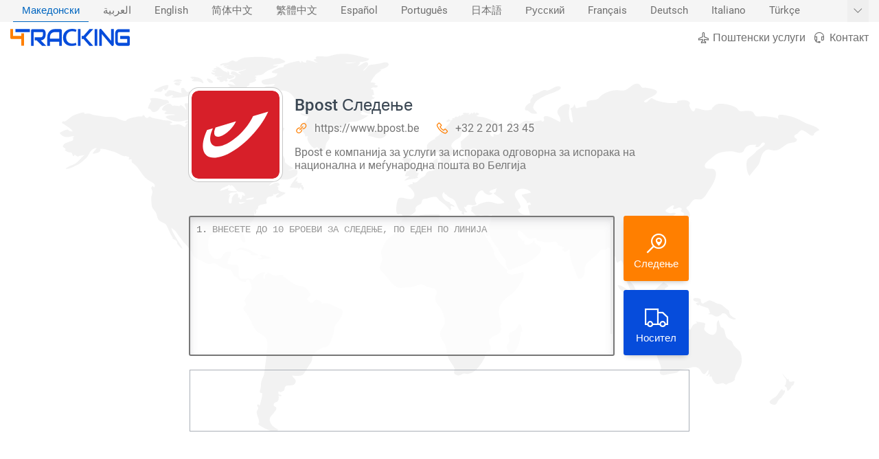

--- FILE ---
content_type: text/html; charset=UTF-8
request_url: https://www.4tracking.net/mk/carriers/bpost
body_size: 22517
content:
<!doctype html><html xml:lang="mk" lang="mk" dir="ltr" class="ltr"><head><meta charset="utf-8"><meta http-equiv="X-UA-Compatible" content="IE=edge"><meta name="viewport" content="width=device-width, initial-scale=1.0, minimum-scale=1.0, maximum-scale=5.0"><title>Bpost Следење | 4Tracking</title><meta name="description" content="Bpost е компанија за услуги за испорака одговорна за испорака на национална и меѓународна пошта во Белгија"> <meta name="robots" content="index,follow"> <meta name="theme-color" content="#ff7f00"> <link rel="canonical" href="https://www.4tracking.net/mk/carriers/bpost"> <meta property="og:type" content="website"> <meta property="og:site_name" content="4Tracking"> <meta property="og:title" content="Bpost Следење | 4Tracking"> <meta property="og:description" content="Bpost е компанија за услуги за испорака одговорна за испорака на национална и меѓународна пошта во Белгија"> <meta property="og:url" content="https://www.4tracking.net/mk/carriers/bpost"> <meta property="og:image" content="https://cdn.4tracking.net/lib/img/og-image.png"> <meta name="twitter:card" content="summary_large_image"> <meta name="twitter:title" content="Bpost Следење | 4Tracking"> <meta name="twitter:description" content="Bpost е компанија за услуги за испорака одговорна за испорака на национална и меѓународна пошта во Белгија"> <meta name="twitter:image" content="https://cdn.4tracking.net/lib/img/og-image.png"> <style>@charset "utf-8";a,body{color:#3b4753}.alert,.btn{line-height:1.5}.automargin,.brands ul,.centerCont,.logo a{margin:0 auto}.Cstats table,.center,.faqs h2,.h1{text-align:center}#topic_cont a[href],.btn-link[href]:hover{text-decoration:underline;color:#0066c0}.copy,.downloadbtn .text,.ellipsis6,.one-line-text{text-overflow:ellipsis}.h1 h1,.h1 h2,.links>li>span,.title-styled,.uppercase{text-transform:uppercase}.popup-alert,a{text-decoration:none}.boxCont h3 img,.btn,.faqs .item,.middle,.si,.t-carriers ul .cimg,.td,.th{vertical-align:middle}.aside2 .tip,.bordred,.btn,.copy,.ellipsis6,.lines-counter,.links,.loadingdots:after,.nav1,.one-line-text,.ov-hid,.ov-hidden,.popup-alert,.popup-progress,.sr-only,.t-carriers ul{overflow:hidden}*,:focus,a:active,a:hover{outline:0}*{padding:0;margin:0;list-style:none}.block,article,aside,body .active,details,figcaption,figure,footer,header,hgroup,label,main,nav,section,summary{display:block}a{background:0 0;-webkit-transition:none;-moz-transition:none;-o-transition:none;transition:none}:root{--max-select-height:calc(100vh - 60px)}html{-ms-text-size-adjust:100%;-webkit-text-size-adjust:100%}.notf-count,a,body,button,input,textarea{font-family:Roboto,-apple-system,BlinkMacSystemFont,"Segoe UI","Helvetica Neue",sans-serif;-webkit-font-feature-settings:"liga";-webkit-font-smoothing:antialiased;-moz-osx-font-smoothing:grayscale}body{width:100%;font-size:16px;background:#f5f5f5;min-height:100vh;position:relative}.Cstats th,.bold,.bordred .th,.center .top,.index-panel .box a,.index-panel .head,.inf,.topictbl2 th,b,h1,h2,h3,h4,strong{font-weight:500}.btn,.h1 h1,.h1 h2,.minih3,.th .sm{font-weight:400}*,:after,:before{-webkit-box-sizing:border-box;-moz-box-sizing:border-box;box-sizing:border-box}.btn-link,.buttons a:hover,.nav1 li.active a,a:hover{color:#0066c0}a:not([href]):not([tabindex]){color:inherit;text-decoration:none}[role=button],button,input[type=button],input[type=reset],input[type=submit]{-webkit-appearance:button;cursor:pointer}button[disabled],input[disabled]{cursor:not-allowed}::-webkit-scrollbar{width:8px}::-webkit-scrollbar-thumb{border-radius:6px;background:#afafaf}::-webkit-scrollbar-thumb:hover{background:#888}::-webkit-scrollbar-track{background:#fff}@-webkit-keyframes autofill{0%,100%{color:#969696;background:0 0}}input:-webkit-autofill{-webkit-animation-delay:1s;-webkit-animation-name:autofill;-webkit-animation-fill-mode:both}::-webkit-input-placeholder{color:#969696}:-ms-input-placeholder{color:#969696}::placeholder{color:#969696}.centerCont{width:1600px}.verify{color:#00c851}.danger{color:#f30240}.light{color:#fff!important}.normal-text{color:#757575}#topic_cont a[href]:hover,.infoCont .items i,.orange{color:#ff7f00}.blue{color:#0696db}.red{color:#ff6464}.si{fill:currentColor;width:1em;height:1em;pointer-events:none}.sr-only{position:absolute!important;width:1px!important;height:1px!important;padding:0!important;margin:-1px!important;border:0!important;clip-path:inset(100%)!important;clip:rect(1px 1px 1px 1px)!important;clip:rect(1px,1px,1px,1px)!important;white-space:nowrap!important}.aside2 .tip,.btn,.copy,.one-line-text,.selectSlider>div{white-space:nowrap}.btn-danger,.btn-danger:hover,.btn-primary,.btn-primary:hover,.btn-secondary,.btn-secondary:hover,.cInfo h2{color:#fff}.btn{display:inline-block;-webkit-user-select:none;-moz-user-select:none;-ms-user-select:none;user-select:none;border:1px solid transparent;border-radius:.17rem;box-shadow:0 4px 8px -4px rgba(0,0,0,.3);transition:color .15s ease-in-out,background-color .15s ease-in-out,border-color .15s ease-in-out,box-shadow .05s ease-in-out}.btn-light,.btn-light2,.btn-light:active{box-shadow:none}.btn:after{content:"";position:absolute;top:50%;left:50%;background:rgba(255,255,255,.63);z-index:1;width:30em;height:30em;transform:translate(-50%,-50%);opacity:0;transition:.8s ease-out;border-radius:50%}.btn:enabled:active:after{width:0;height:0;opacity:.5;transition:none}.btn:enabled:active{box-shadow:inset 0 0 4px 2px rgba(0,0,0,.2)}.btn-primary{background-color:#ff7f00;border-color:#ff7f00}.btn-primary:hover,.btn-primary[disabled]{background-color:#e67300;border-color:#e67300}.btn-secondary{background-color:#064cdb;border-color:#064cdb}.btn-secondary:hover,.btn-secondary[disabled]{background-color:#4f8df9;border-color:#4f8df9}.btn-success{background-color:#4bad4f;border-color:#4bad4f;color:#fff}.btn-success:hover,.btn-success[disabled]{background-color:#6c3;border-color:#6c3;color:#fff}.btn-danger{background-color:#f30240;border-color:#f30240}.btn-danger:hover,.btn-danger[disabled]{background-color:#ff658d;border-color:#ff658d}.btn-light{background-color:#fff;border-color:#fff}.btn-light:hover,.btn-light[disabled]{background-color:#f5f5f5;border-color:#f5f5f5}.btn-light2{border-color:#a7a7a7;color:#6f6f6f}.btn-light2:hover{border-color:#0066c0}.alert{padding:.75rem 1.25rem;margin-bottom:1rem;border-radius:.25rem;border-width:1px;border-style:solid}.alert-default{color:#fff;background:rgba(253,126,20,.9);border-color:#fd7e14;box-shadow:0 3px 6px -1px rgba(0,0,0,.1),0 10px 36px -4px rgba(0,0,0,.1);backdrop-filter:blur(3px);-webkit-backdrop-filter:blur(3px);font-size:14px}.alert-warning{color:#9e821e;background:#fff5d2;border-color:#fac444}.alert-danger{border-color:#ff4757;background:rgba(255,37,56,.8);color:#fff}.alert-success{border-color:#00c851;background:#00c851;color:#fff}.alert-info{border-color:#71c9ff;background:#d7f0ff;color:#3eb6ff}.alert-dark{border-color:#333;background:#4d4d4d;color:#ccc}.bg1,.bordred,.nav2{background:#fff}.cu-dft{cursor:default}.col1,.input-text{width:100%}.col1-3{width:75%}.col1-5{width:66.666666%}.boxCont li,.col2{width:50%}.col3{width:33.333333%}.col4{width:25%}.col5{width:20%}.col6{width:16.6666666%}#langslid:hover:before,#top,.featuers li:first-child:before,.featuers li:last-child:after,.h-menuv1,.hide{display:none}.noborder{border:0!important}.Cstats .ul,.nopadding{padding:0!important}._12px{font-size:12px}._13px{font-size:13px}._14px{font-size:14px}._15px{font-size:15px}._16px{font-size:16px}#topic_cont h1,._20px,.h1 h2{font-size:20px}._24px{font-size:24px}.buttons li,.carries li,.left,.nav1 li,.rtl .right{float:left}.right,.rtl .buttons li,.rtl .carries li,.rtl .itemlist i,.rtl .itemlist li,.rtl .left,.rtl .nav1 li,.rtl .t-carriers ul li{float:right}.positionIcon i{position:absolute;left:.4em;top:50%;transform:translateY(-50%);font-size:1.8em}#trackingForm2,.alert,.bordred,.boxCont article,.btn,.featuers .card,.logo,.nav1 li a,.nav2,.relative,.td,.th,.track .text{position:relative}.rtl .positionIcon i{left:auto;right:.4em}.re-top{transform:rotate(180deg)}.re-left{transform:rotate(90deg)}.re-right{transform:rotate(-90deg)}.icon-left,.rtl .icon-right,.rtl .infoCont .items .icon-left{margin:0 .45em 0 0}.icon-right,.rtl .icon-left{margin:0 0 0 .45em}.icon-fix{transform:translateY(.08em)}.rtl .arrow-fix{transform:translateY(.08em) rotate(180deg)}.ellipsis6{display:-webkit-box;-webkit-line-clamp:6;-webkit-box-orient:vertical;height:220px}.card,.selectSlider{-webkit-box-shadow:0 7px 14px 0 rgba(65,69,88,.1),0 3px 6px 0 rgba(0,0,0,.07);box-shadow:0 7px 14px 0 rgba(65,69,88,.1),0 3px 6px 0 rgba(0,0,0,.07)}.card-inset{-webkit-box-shadow:inset 0 7px 14px 0 rgba(65,69,88,.1),inset 0 3px 6px 0 rgba(0,0,0,.07);box-shadow:inset 0 7px 14px 0 rgba(65,69,88,.1),inset 0 3px 6px 0 rgba(0,0,0,.07)}.boxCont ul,.itemlist,.table{display:table}.tr{display:table-row}.td,.th{display:table-cell}.bordred{border-spacing:1px;border-collapse:collapse;border-radius:4px;box-shadow:0 2px 4px 0 rgba(0,0,0,.3)}.bordred .th{padding:7px 12px;color:#fff}.th .sm{font-size:.85em;opacity:.75}.bordred .td{padding:10px 0 10px 13px}#topic_cont table tr:nth-child(2n),.bordred .tr:nth-child(2n),.selectItem:hover{background:#f5f5f5}.btn{padding:.3rem .7rem;font-size:14px}.logo{padding-bottom:8px;z-index:1}.logo a{width:377px;height:55px;background-image:url("data:image/svg+xml;utf8,%3Csvg xmlns='http://www.w3.org/2000/svg' viewBox='0 0 496.23 72.37'%3E%3Cdefs%3E%3Cstyle%3E.cls-1{fill:%23ff7f00}.cls-2{fill:%23064cdb}%3C/style%3E%3C/defs%3E%3Cpath class='cls-1' d='M492,276H480.6V248H440.4a5.1,5.1,0,0,1-2.26-.52,5.88,5.88,0,0,1-1.81-1.39,6.57,6.57,0,0,1-1.19-2.05,7.36,7.36,0,0,1-.44-2.53V206H446v29H480.6V224H492Z' transform='translate(-434.7 -205)'/%3E%3Cpath class='cls-2' d='M480.54,218.81H456.3V206.06h59.43v12.75h-24.2' transform='translate(-434.7 -205)'/%3E%3Cpath class='cls-2' d='M581.34,229.7a29.77,29.77,0,0,1-.93,7.79,23.47,23.47,0,0,1-2.51,6.06,19.71,19.71,0,0,1-3.66,4.49,21.65,21.65,0,0,1-4.33,3.06,18.74,18.74,0,0,1-4.56,1.74,19,19,0,0,1-4.33.54l22.94,23H567l-22.9-23h-7.9V240.63H561a11.21,11.21,0,0,0,3.78-1,9.26,9.26,0,0,0,4.88-5.5,13.43,13.43,0,0,0,.68-4.43v-8a4.61,4.61,0,0,0-.23-1.64,1.94,1.94,0,0,0-.6-.83,1.54,1.54,0,0,0-.76-.32,4.84,4.84,0,0,0-.74-.05H531.79v57.57h-11v-63.9a7.14,7.14,0,0,1,.43-2.5,6.68,6.68,0,0,1,1.16-2.06,5.15,5.15,0,0,1,1.75-1.37,5,5,0,0,1,2.2-.49H568a11.72,11.72,0,0,1,6.21,1.54,13.1,13.1,0,0,1,4.12,3.88,16,16,0,0,1,2.29,5,20.44,20.44,0,0,1,.69,5.05Z' transform='translate(-434.7 -205)'/%3E%3Cpath class='cls-2' d='M648.81,276.38h-11V259.12H599.21v17.26h-11V241.22a42.37,42.37,0,0,1,2.28-14.17,33.82,33.82,0,0,1,6.34-11.14,28.83,28.83,0,0,1,9.59-7.25,27.9,27.9,0,0,1,12.08-2.6h24.75a4.88,4.88,0,0,1,2.16.49,5.32,5.32,0,0,1,1.77,1.37,6.55,6.55,0,0,1,1.19,2.06,7.37,7.37,0,0,1,.42,2.5Zm-49.6-30h38.61V218.81h-19.3c-.34,0-1,.06-2.14.17a18.77,18.77,0,0,0-3.76.86,21.62,21.62,0,0,0-4.49,2.11,16.42,16.42,0,0,0-4.36,3.92,21,21,0,0,0-3.27,6.25,28.18,28.18,0,0,0-1.29,9.1Z' transform='translate(-434.7 -205)'/%3E%3Cpath class='cls-2' d='M726.63,276.38h-11V206.06h11Zm52.43,0H763.47l-24.71-28.73H731V234.8h7.73l24.71-28.74h15.59l-31.13,35.16Z' transform='translate(-434.7 -205)'/%3E%3Cpath class='cls-2' d='M796,276.38H785V206.06h11Z' transform='translate(-434.7 -205)'/%3E%3Cpath class='cls-2' d='M864.4,270.94a7,7,0,0,1-.45,2.55,6.58,6.58,0,0,1-1.18,2,5.48,5.48,0,0,1-1.75,1.35,5,5,0,0,1-2.16.49,5.14,5.14,0,0,1-2.05-.45A4.65,4.65,0,0,1,855,275.5l-40.14-48.65v49.53h-11V211.5a6.78,6.78,0,0,1,.95-3.56,6.14,6.14,0,0,1,2.43-2.37,4.83,4.83,0,0,1,3.21-.37,5,5,0,0,1,2.83,1.79l40.13,48.6V206.06h11Z' transform='translate(-434.7 -205)'/%3E%3Cpath class='cls-2' d='M709.41,273.05c-3.38,1.72-10.87,4-20.43,4-21.46,0-35.43-14.15-35.43-35.31s15-36.74,38.22-36.74a44.4,44.4,0,0,1,17.94,3.57l-2.94,9.73c-3.09-1.72-7.94-3.29-15-3.29-16.31,0-25.14,11.72-25.14,26.16,0,16,10.59,25.88,24.7,25.88a37.69,37.69,0,0,0,15.88-3.43Z' transform='translate(-434.7 -205)'/%3E%3Cpath class='cls-2' d='M930.93,270a7.5,7.5,0,0,1-.42,2.55,6.57,6.57,0,0,1-1.16,2,5.35,5.35,0,0,1-1.76,1.34,4.88,4.88,0,0,1-2.19.49H885.77a14.06,14.06,0,0,1-3.27-.41,15.27,15.27,0,0,1-3.47-1.3,15.82,15.82,0,0,1-3.27-2.28A14.63,14.63,0,0,1,873,269a18.1,18.1,0,0,1-1.92-4.61,22.3,22.3,0,0,1-.72-5.91V224a22.68,22.68,0,0,1,1.48-7.83,18.89,18.89,0,0,1,2-3.8,14.64,14.64,0,0,1,2.93-3.21,14,14,0,0,1,4-2.23,14.34,14.34,0,0,1,5.07-.83h44.65v12.75H885.77a4.1,4.1,0,0,0-3.29,1.32,5.87,5.87,0,0,0-1.14,3.93v34.42a5.59,5.59,0,0,0,1.16,3.8,4.07,4.07,0,0,0,3.27,1.35H920v-16H890.71V234.8H925.4a4.77,4.77,0,0,1,2.19.51,5.54,5.54,0,0,1,1.76,1.4,6.88,6.88,0,0,1,1.16,2,7.22,7.22,0,0,1,.42,2.48Z' transform='translate(-434.7 -205)'/%3E%3C/svg%3E");background-size:377px;background-repeat:no-repeat;display:block}.carries,.nav1 ul,.nav2{display:table}.nav1{height:32px;transition:height .3s}.nav1 ul{padding-right:32px}.rtl .nav1 ul{padding-right:0;padding-left:32px}#langslid,.nav1 a{font-size:14.5px;display:block;padding:0 13px;margin:0 4px;line-height:32px;color:#6f6f6f}.aside2 .tip,.boxCont p,.buttons a,.h1 p{line-height:26px}.nav1 li a:before{content:"";position:absolute;width:100%;height:1px;display:block;left:0;bottom:0;background:0 0;transition:background .3s}.nav1 li a:hover:before{background:#c5c5c5}.nav1 li.active a:before{background:#0066c0}.nav2{padding:10px 0;width:100%}.nav1 .right{float:right!important}.buttons a{margin-left:10px;color:#6f6f6f}.rtl .buttons a{margin-right:10px;margin-left:0}.buttons i{font-size:20px;transform:translateY(.1em);margin-right:.23em}.rtl .buttons i{margin-right:0;margin-left:.23em}#langslid{position:absolute;top:0;right:0;cursor:pointer;padding:0 8px;margin:0;transition:none}.rtl #langslid,.rtl .featuers li:after{left:0;right:auto}#langslid:hover{background:#eee}.bg2{background:#064cdb}.bg3{background-image:url("data:image/svg+xml,%3Csvg xmlns='http://www.w3.org/2000/svg' width='28' height='49' viewBox='0 0 28 49'%3E%3Cg fill-rule='evenodd'%3E%3Cg id='hexagons' fill='%23FFFFFF' fill-opacity='0.07' fill-rule='nonzero'%3E%3Cpath d='M13.99 9.25l13 7.5v15l-13 7.5L1 31.75v-15l12.99-7.5zM3 17.9v12.7l10.99 6.34 11-6.35V17.9l-11-6.34L3 17.9zM0 15l12.98-7.5V0h-2v6.35L0 12.69v2.3zm0 18.5L12.98 41v8h-2v-6.85L0 35.81v-2.3zM15 0v7.5L27.99 15H28v-2.31h-.01L17 6.35V0h-2zm0 49v-8l12.99-7.5H28v2.31h-.01L17 42.15V49h-2z'/%3E%3C/g%3E%3C/g%3E%3C/svg%3E");background-color:#2f2f2f}.bg4,.featuers .card{background-image:radial-gradient(circle at 13% 47%,rgba(140,140,140,.03) 0,rgba(140,140,140,.03) 25%,transparent 25%,transparent 100%),radial-gradient(circle at 28% 63%,rgba(143,143,143,.03) 0,rgba(143,143,143,.03) 16%,transparent 16%,transparent 100%),radial-gradient(circle at 81% 56%,rgba(65,65,65,.03) 0,rgba(65,65,65,.03) 12%,transparent 12%,transparent 100%),radial-gradient(circle at 26% 48%,rgba(60,60,60,.03) 0,rgba(60,60,60,.03) 6%,transparent 6%,transparent 100%),radial-gradient(circle at 97% 17%,rgba(150,150,150,.03) 0,rgba(150,150,150,.03) 56%,transparent 56%,transparent 100%),radial-gradient(circle at 50% 100%,rgba(25,25,25,.03) 0,rgba(25,25,25,.03) 36%,transparent 36%,transparent 100%),radial-gradient(circle at 55% 52%,rgba(69,69,69,.03) 0,rgba(69,69,69,.03) 6%,transparent 6%,transparent 100%),linear-gradient(90deg,#fff,#fff)}.h1 h1,.h1 h2{font-size:24px;color:#444;padding:0 0 20px;letter-spacing:1px}.h1 p{max-width:1000px;margin:0 auto;color:#6f6f6f}.h1{padding:30px 0}.textarea{cursor:text}.track .container{display:table;margin:0 auto;width:730px}.track .border{background:rgba(255,255,255,.82);border-radius:3px;border:2px solid #777;height:204px;padding-top:4px}.track .text{width:616px;height:calc(100% - 30px)}.rtl .track .text{direction:ltr}.removeLineBtn,.rvbtn{background:rgba(0,0,0,.28);border:none;width:14px;height:14px;line-height:15px;font-size:10px;border-radius:50%;color:#fff}.minih3,.similar .carries a>div{color:#757575;font-size:14px}.removeLineBtn:hover,.rvbtn:hover{background:rgba(0,0,0,.5)}#selectedcarrier,.rightBox button{display:block;margin-left:13px;font-size:36px;height:95px;width:95px}.boxCont h3 img,.customList a,.sortby label{display:inline-block}.rtl #selectedcarrier,.rtl .rightBox button{margin-right:13px;margin-left:0}#selectedcarrier,.rightBox button:not(:first-child){margin-top:13px}.rightBox button div{font-size:15px;margin-top:-10px}#selectedcarrier{padding:2px;background:#d6d6d6;border-color:#bbb}#selectedcarrier img{width:100%;height:100%;border-radius:0 48px 0 0;border:1px solid #bbb}#selectedcarrier .close{top:2px;right:2px;width:auto;height:auto;margin:0;z-index:9;font-size:16px;border-radius:50%;transform:none}.carries{margin:18px auto}.carries li{width:120px;height:126px}.customList li:nth-child(13),.customList li:nth-child(20),.customList li:nth-child(6){clear:both}.customList li:first-child,.customList li:nth-child(20){width:240px}.customList li:first-child:before,.customList li:nth-child(20):before{content:"\00a0";width:120px;display:inline-block}.carries img,.cimg{transition:filter .3s;width:80px;height:80px;-webkit-filter:grayscale(0%);filter:grayscale(0%);border-radius:7px;display:block;margin:0 auto}.carries a:hover img{-webkit-filter:grayscale(100%);filter:grayscale(100%)}.carries a>div{margin:8px 0 18px;color:#6f6f6f;font-size:13px;max-width:118px}.minih3{padding:15px;background:#fff;display:table;margin:30px auto 48px;border-radius:2px;-webkit-box-shadow:0 1px 3px 0 rgba(0,0,0,.2);box-shadow:0 1px 3px 0 rgba(0,0,0,.2)}.padding20{padding:20px 0}.boxCont{text-align:justify;padding:40px 0}.shops .box{width:33.3333%}.boxCont article{padding:20px;margin:14px;border-radius:4px;background-color:#fbfbfb;box-shadow:0 0 4px rgba(0,0,0,.23)}.boxCont article:before{content:"";position:absolute;border:15px solid;border-color:transparent #064cdb transparent transparent;top:-23px;right:4px;width:0;height:84px;display:block;transform:rotate(135deg)}.rtl .boxCont article:before{right:auto;left:4px;transform:rotate(45deg)}.boxCont h3{margin-bottom:16px;font-size:16px}.boxCont h3 img{width:45px;height:45px;margin-right:10px;border-radius:3px}.rtl .boxCont h3 img{margin-right:0;margin-left:10px}.boxCont p{color:#6f6f6f}.itemlist li{float:left;color:#fff;padding:4px 0}.itemlist .text{margin:0 0 0 30px;text-align:left;display:block}.rtl .itemlist .text{text-align:right;margin:0 30px 0 0}.itemlist i{float:left;font-size:22px;margin:-1px 0 0}#topic_cont{color:#444;line-height:1.5}#topic_cont h2,.lcont h2,.lcont h3{font-size:18px}#top,#topic_cont h3{font-size:17px}#topic_cont h1,#topic_cont h2,#topic_cont h3,#topic_cont ul{padding:.85em 0;clear:both}#topic_cont p{color:#585858;line-height:1.7}#topic_cont ol,#topic_cont ul,.faqs ol,.faqs ul{padding-left:2.5em;padding-right:0}#topic_cont[data-dir=rtl] ol,#topic_cont[data-dir=rtl] ul,.rtl #topic_cont ol,.rtl #topic_cont ul,.rtl .faqs ol,.rtl .faqs ul{padding-left:0;padding-right:2.5em}#topic_cont ul,.faqs ul{list-style:disc}#topic_cont ol,.faqs ol{list-style:decimal}.faqs ol,.faqs ul{padding-top:15px;padding-bottom:15px}#topic_cont li,.faqs li{list-style:inherit;padding-left:8px;padding-right:0;line-height:1.9;color:#585858}#topic_cont[data-dir=rtl] li,.rtl #topic_cont li,.rtl .faqs li{padding-left:0;padding-right:8px;text-align:right;direction:rtl}#topic_cont[data-dir=rtl] li::before,.rtl #topic_cont li::before,.rtl .faqs li::before{text-align:right;margin-right:-1.5em;margin-left:0}#topic_cont strong{color:#555}#topic_cont a[href] strong{color:inherit}#topic_cont a[href]{transition:color .3s}.downloadbtn{padding:30px 0}.downloadbtn a{line-height:3em;min-width:300px;font-size:16px;padding:0 10px 0 50px;margin:0 6px 15px;box-shadow:0 0 0 0 hsla(100,60%,50%,.8);animation:4s ease-out infinite btnPulse}.rtl .downloadbtn a{padding:0 50px 0 10px}.downloadbtn .text{display:block;width:100%;overflow:hidden}.topictbl2 tr:first-child{text-transform:none!important;color:inherit!important;font-weight:400!important}@keyframes btnPulse{0%{box-shadow:0 0 0 0 hsla(100,60%,50%,.8)}100%,50%{box-shadow:0 0 0 8px hsla(100,60%,50%,0)}}.mockupCont{padding:100px 0}.mockup{min-height:10px}.mockup img{display:block;position:absolute;margin-top:-70px}.margin-10-0{margin:10px 0}.title-styled{text-align:center}.title-styled:after,.title-styled:before{content:'';width:50px;height:1px;display:inline-block;background-color:#e1e1e1;margin:0 15px;-webkit-transform:translateY(-4px);-ms-transform:translateY(-4px);transform:translateY(-4px)}.shape svg{position:absolute;bottom:0;width:100%;fill:#f5f5f5;z-index:3}.mockupCont p{color:#bcd2ff}.featuers .centerCont{padding:60px 0}.featuers i{display:block;font-size:48px;margin:16px 0 20px}.featuers .card{padding:30px;margin:0 auto;background:#fff;border-radius:25%;text-align:center;font-size:18px;height:220px;width:220px;font-weight:500;color:#666;z-index:1}.featuers li:after,.featuers li:before{content:"";width:50%;height:10px;position:absolute;top:50%;left:0;background:#064cdb}.featuers li:after,.rtl .featuers li:before{left:auto;right:0}.brands li{width:14.28571428%;text-align:center;font-size:76px}.dialog .t-carriers ul li,.social li{width:33.33333%}.brands a{color:#d0d4de!important;transition:.5s ease-out}.faqs,.mockupCont,.rv-zindex1{position:relative;z-index:1}#top,.aside2 .tip,.custom-scrollbar,.social{position:absolute}.faqs .item{padding:20px 35px;text-align:justify;float:none;display:inline-block}.copy{padding:14px 0;border-top:1px solid #4a566f;color:#9098a9;line-height:1}.links{padding:30px 0}.links>li>span{margin-bottom:17px;display:block;font-weight:500;color:#f5f5f5;font-size:15px;line-height:20px}.links>li ul li a{line-height:27px;font-size:15px;color:#9098a9;display:inline-block;padding:5px 0}.links>li ul li a:hover{color:#bfd0f3}.links>li ul li a:before{content:""}footer{background:#252f44;width:100%}.social{display:table;width:100%;max-width:280px;bottom:30px}.social li{float:left}.social li a{font-size:32px!important}.pb-60{padding-bottom:60px}.navlogo{padding:0}.navlogo a{width:174px;height:26px;background-size:174px}.infoCont{margin:50px 0}.infoCont img{width:128px;height:128px;border-radius:14px;display:block;border:4px solid #fff;box-sizing:content-box;background:#fff;box-shadow:0 0 0 1px #c7c7c7}.infoCont>div{margin:11px 0 0 154px}.rtl .infoCont>div{margin:11px 154px 0 0}.infoCont .items{margin:8px 0}.rtl .infoCont .items{direction:ltr;text-align:right}.infoCont .items span{margin-right:20px;display:inline-block}.rtl .infoCont .items span{margin-right:0;margin-left:20px}.infoCont .items a{color:#767676;text-shadow:0 0 8px #fff,0 0 8px #fff,0 0 8px #fff}.infoCont p{margin-top:16px}.cInfo .centerCont{padding:40px 0}.TopicfirstImg{width:128px;height:128px;border-radius:10px;float:left;margin:0 23px 14px 0}.rtl .TopicfirstImg{float:right;margin:0 0 14px 23px}#topic_cont img:first-child+p{font-size:1.1em}.similar .carries{margin-top:40px}.aside2{position:fixed;top:0;right:0;z-index:99999}.aside2,.aside2 .bar{height:100%}.aside2 li{position:relative;height:42px;width:40px;line-height:42px;background:#064cdb;border-bottom:1px solid #064cdb;text-align:center}.aside2 li:hover{background:#ff7f00;border-bottom-color:#ff7f00}.aside2 li:first-child{border-top-left-radius:3px}.aside2 li:last-child{border-bottom-left-radius:3px;border-bottom:none}.aside2 .tip{top:50%;left:-10px;background:#064cdb;font-size:13px;border-radius:3px;height:26px;width:0;transition:.1s;padding:0;-webkit-transform:translate(-100%,-50%);-ms-transform:translate(-100%,-50%);transform:translate(-100%,-50%)}.aside2 li:hover .tip{display:block;width:auto;overflow:visible;padding:0 10px}.aside2 .tip:before{content:"";position:absolute;right:1px;top:50%;border:5px solid;border-color:transparent transparent transparent #064cdb;-webkit-transform:translate(100%,-50%);-ms-transform:translate(100%,-50%);transform:translate(100%,-50%)}#top{bottom:16px;right:0;color:#fff;cursor:pointer}.carrList{padding-bottom:50px}.carrList li{width:33.3333333%;display:inline-block;margin-left:-4px}.carrList figure+div{margin:0 0 0 100px;line-height:27px;text-align:left}#trackingForm2 textarea,.lines-counter>div>div,.tempText{font-family:Courier New,Andale Mono,Monaco;line-height:28px;font-size:14px}.rtl .carrList figure+div{margin:0 100px 0 0;text-align:right}.lcont{margin:12px;padding:12px;border-radius:3px;background-image:radial-gradient(circle at 28% 29%,rgba(237,237,237,.04) 0,rgba(237,237,237,.04) 50%,rgba(136,136,136,.04) 50%,rgba(136,136,136,.04) 100%),radial-gradient(circle at 8% 78%,rgba(156,156,156,.04) 0,rgba(156,156,156,.04) 50%,rgba(37,37,37,.04) 50%,rgba(37,37,37,.04) 100%),radial-gradient(circle at 29% 46%,rgba(251,251,251,.04) 0,rgba(251,251,251,.04) 50%,rgba(198,198,198,.04) 50%,rgba(198,198,198,.04) 100%),linear-gradient(90deg,#fff,#fff)}#trackingForm2 textarea::-webkit-scrollbar{display:none}#trackingForm2 textarea{-ms-overflow-style:none;scrollbar-width:none;position:relative;background:0 0;width:100%!important;height:100%!important;border:none}#trackingForm2 textarea,.tempText{word-wrap:break-word;white-space:pre-wrap;word-break:normal;text-transform:uppercase;padding-right:4px;padding-left:32px;color:inherit;resize:none;z-index:1}.tempText{visibility:hidden;z-index:-9999;position:relative;margin-top:-9999px}.custom-scrollbar{z-index:1;top:0;right:0;width:4px;height:100%;background:#eee;transition:width 150ms}.custom-scrollbar-thumb,.lines-container,.lines-counter{width:100%;position:absolute}.custom-scrollbar:hover{width:6px}.custom-scrollbar-thumb{background:#bebebe;cursor:pointer;border-radius:2px}.lines-counter{top:0;height:100%;display:block}.lines-container{top:0}.lines-counter>div>div{padding:0 3px 0 9px;min-width:20px;color:#767676;white-space:nowrap;background-color:transparent;position:relative;height:28px}.lines-counter>div>div:nth-child(2n){background-color:#f5f5f5}.lines-counter .removeLineBtn{position:absolute;right:9px;top:7px;z-index:1}.popup-alert{position:fixed;top:-150px;z-index:99999;transition:.35s cubic-bezier(.215,.61,.355,1);opacity:0;box-shadow:0 3px 6px -1px rgba(0,0,0,.1),0 10px 36px -4px rgba(0,0,0,.1);display:inline-flex;align-items:center;cursor:grab;max-width:500px;width:calc(100% - 20px);gap:12px;transform:translate3d(0,0,0);touch-action:pan-y;padding:.75rem 1.8rem .75rem .65rem;padding-inline-end:1.8rem}.rtl .popup-alert{padding-inline-start:40px;padding-inline-end:16px;padding-left:40px;padding-right:16px}.popup-alert.dragging{transition:none;cursor:grabbing}.popup-alert.paused .popup-progress-bar{animation-play-state:paused}.popup-alert .popup-icon{flex-shrink:0}.popup-alert>div{margin:0;flex:1 1 auto}.popup-close{position:absolute;top:6px;inset-inline-end:6px;border:none;background:0 0;color:inherit;font-size:24px;width:28px;height:28px;display:flex;align-items:center;justify-content:center;border-radius:50%;cursor:pointer;opacity:.75;transition:opacity .15s}.absIcon>i,.loader{position:absolute;top:50%}.popup-close:hover{opacity:1}.popup-progress{position:absolute;left:0;right:0;bottom:0;height:3px;background:rgba(0,0,0,.2)}.dialog-body,.selectSlider{overflow-x:hidden;overflow-y:auto}.popup-progress-bar{width:100%;height:100%;background:rgba(255,255,255,.7);transform-origin:left center;transform:scaleX(1);animation:linear forwards popup-progress}.rtl .popup-progress-bar{transform-origin:right center}@keyframes popup-progress{from{transform:scaleX(1)}to{transform:scaleX(0)}}.forceBlock{display:block!important}.loaderCont{display:table;margin:0 auto;padding:0 0 0 40px}.loader{font-size:24px;margin:-12px 0 0 -34px}.err{color:red;font-size:13px}.absIcon>i{left:.4em;font-size:1.4em;transform:translate(0,-50%)}.rtl .absIcon>i{right:.4em;left:auto}.dialog{position:fixed;left:0;right:0;top:0;bottom:0;z-index:888;background:rgba(0,0,0,.6)}.close,.dialog-cont,.t-loader,.t-loader .loadingdots:after{position:absolute}.dialog-cont{top:100%;min-width:150px;min-height:100px;background:#fff;border-radius:3px;opacity:0;transition:top .6s cubic-bezier(.68,-.6,.32,1.6),opacity .6s cubic-bezier(.68,-.6,.32,1.6);max-width:800px}.dialog-body,.dialog-cont header{width:800px}.dialog-cont header{padding:10px 40px 10px 10px;background:#064cdb;background-image:radial-gradient(circle at 21% 44%,rgba(23,23,23,.05) 0,rgba(23,23,23,.05) 50%,rgba(109,109,109,.05) 50%,rgba(109,109,109,.05) 100%),radial-gradient(circle at 21% 96%,rgba(92,92,92,.05) 0,rgba(92,92,92,.05) 50%,rgba(199,199,199,.05) 50%,rgba(199,199,199,.05) 100%),radial-gradient(circle at 25% 37%,rgba(230,230,230,.05) 0,rgba(230,230,230,.05) 50%,rgba(25,25,25,.05) 50%,rgba(25,25,25,.05) 100%),linear-gradient(90deg,#9c30a0,#4b69ff)}.rtl .dialog-cont header{padding:10px 10px 10px 40px}.dialog-body{background:#fff;height:410px;max-height:calc(100vh - 100px);margin-bottom:2px}.dialog-cont header h4{width:170px;line-height:39px;color:#fff}.dialog-cont .search{margin-left:524px;position:relative;transition:margin-left .3s}.rtl .dialog-cont .search{margin-left:0;margin-right:524px;transition:margin-right .3s}.dialog-cont .search:focus-within{margin-left:170px}.rtl .dialog-cont .search:focus-within{margin-left:auto;margin-right:170px}.dialog-cont .search input{padding:8px 8px 8px 40px;background:#fff;resize:none;border:1px solid #fff;border-radius:23px;transition:.3s;font-size:14px;line-height:1.5}.rtl .dialog-cont .search input{padding:8px 40px 8px 8px}.dialog-cont .search .la-search{position:absolute;top:10px;left:12px;font-size:1.3em;color:#969696;z-index:2}.rtl .dialog-cont .search .la-search{right:12px;left:auto}.close{top:17px;right:10px;background:0 0;border:none;color:#fff;font-size:24px;transition:.3s}.rtl .close{right:auto;left:10px}.close:hover{color:#f5f5f5;transform:rotate(180deg)}.t-carriers{padding:10px}.t-carriers ul{margin-top:9px;display:block;width:100%}.t-carriers ul li{float:left;width:16.666666%;position:relative}.t-carriers ul .btn{border-color:transparent;width:100%;text-align:left;color:#3b4753;padding-right:0}.rtl .t-carriers ul .btn{text-align:right;padding-right:.7rem;padding-left:0}.t-carriers ul .cimg{width:40px;height:40px;border-radius:2px;display:inline-block;margin:0 8px 0 0}.rtl .t-carriers ul .cimg{margin:0 0 0 8px}.loadingdots:after{display:inline-block;vertical-align:bottom;-webkit-animation:.9s steps(4,end) infinite ellipsis;animation:.9s steps(4,end) infinite ellipsis;content:"\2026";width:0}@keyframes ellipsis{to{width:1em}}@-webkit-keyframes ellipsis{to{width:1em}}.t-loader{left:50%;top:50%;z-index:999999;min-width:100px;transform:translate(-50%,-50%)}.t-loader>i{font-size:34px}.t-loader>div{margin-top:10px}.currentSelected,.selectSlider{border:1px solid #ddd;border-radius:3px;transition:.3s}.currentSelected{color:#3b4753;background:#fff;width:100%;cursor:pointer;padding:.4em 1.5em .4em .6em}.selectCont{display:inline-block;position:relative;font-size:1em;line-height:1.5}.rtl .currentSelected{padding:.4em .6em .4em 1.5em}.currentSelected>i{position:absolute;z-index:4;top:47%!important;right:.5em;transform:translateY(-50%);font-size:.7em;height:auto;width:auto}.rtl .currentSelected>i{right:auto;left:.5em}.currentSelected>i:before{position:static;transform:none;top:auto;left:auto}.selectSlider{position:absolute;background:#fff;z-index:9;margin-top:5px;max-height:350px;max-height:clamp(0px,var(--max-select-height),350px);min-width:125px;display:none;padding:3px 0}.selectSlider>div{padding:.4em .6em;cursor:pointer}.currentSelected:focus,.currentSelected:hover,.selectSlider.active,.selectSlider>div:hover{border-color:#0066c0;color:#0066c0}.showArrow:before{content:"";width:1px;height:1px;border:5px solid;border-color:transparent transparent #fff;position:absolute;bottom:-6px;right:17px;filter:drop-shadow(0 -1px 0 #ccc);z-index:99999;opacity:1}.rtl .showArrow:before{right:auto;left:17px}.opentoleft .selectSlider{right:0}.rtl .opentoleft .selectSlider{right:auto;left:0}#topic_cont table{margin:10px 0;width:100%;table-layout:fixed;border-collapse:collapse;color:#595959}#topic_cont td,#topic_cont th,#topic_cont tr{border:1px solid #d6d6d6}#topic_cont td,#topic_cont th{padding:7px 10px;outline:0}#topic_cont table tr:first-child{text-transform:capitalize;color:#444;font-weight:500}.blackworldbg,.faqbg,.worldbg{position:absolute;left:0;top:0;bottom:0;right:0;z-index:0;pointer-events:none}.tooltip{position:relative;display:inline-block;border-bottom:1px dotted rgba(0,0,0,.7)}.tooltip .tooltiptext{visibility:hidden;width:140px;background:rgba(0,0,0,.7);color:#fff;text-align:center;border-radius:3px;padding:5px 0;position:absolute;line-height:1.2;font-size:.75em;z-index:9;opacity:0;transition:opacity .5s;bottom:150%;left:50%;margin-left:-70px;min-height:36px}.tooltip .tooltiptext::after{content:"";position:absolute;top:100%;left:50%;margin-left:-5px;border-width:5px;border-style:solid;border-color:rgba(0,0,0,.7) transparent transparent}.tooltip:hover .tooltiptext{visibility:visible;opacity:1}.tooltip-right .tooltiptext{top:-5px;right:calc(100% + 9px);left:auto;bottom:auto;margin-left:0}.rtl .tooltip-right .tooltiptext{right:auto;left:calc(100% + 9px)}.tooltip-right .tooltiptext::after{top:50%;left:100%;margin-top:-5px;margin-left:0;border-color:transparent transparent transparent rgba(0,0,0,.7)}.rtl .tooltip-right .tooltiptext::after{right:100%;left:auto;border-color:transparent rgba(0,0,0,.7) transparent transparent}.la,.lab,.lad,.lal,.lar,.las{-moz-osx-font-smoothing:grayscale;-webkit-font-smoothing:antialiased;display:inline-block;font-style:normal;font-variant:normal;text-rendering:auto;line-height:1}.Cstats .ctr{width:24px;height:18px;vertical-align:middle;margin:0 6px 0 0;border-radius:2px;display:inline-block;background:#f5f5f5;opacity:.8;transition:.3s}.rtl .Cstats .ctr{margin:0 0 0 6px}.Cstats .ul li{list-style:none!important;padding:0!important}.Cstats td,.Cstats th{padding:8px 7px!important}.Cstats td .item:first-child{margin-bottom:12px}.gad-container2{box-shadow:inset 0 0 0 1px #aaafb7;margin:20px auto 0;width:728px;height:90px}.gad-container2:before{display:none!important;content:'1600'}.gad-container2 ins{width:100%;height:100%;display:block}@media screen and (max-width:1630px){.centerCont{width:calc(100% - 30px)}}@media screen and (max-width:1440px){.mockup,.mockup img{width:30%;height:auto}.featuersCont{width:70%}.shops .box{width:50%}}@media screen and (max-width:1200px){.itemlist{display:block!important}.itemlist li{width:100%;float:none;clear:both}.mockup img{margin-top:0}.mockupCont{padding:20px 0}.brands>.centerCont>.table{width:75%}.carrList li{width:50%}}@media screen and (max-width:1023px){.faqs .item{width:100%}.featuers ul li{width:50%;padding-bottom:50px}.featuers li:after,.featuers li:before{display:none}.featuers .centerCont{padding:50px 0 0}}@media screen and (max-width:874px){.customList li:nth-child(13),.customList li:nth-child(20),.customList li:nth-child(6){clear:none}.customList li:first-child,.customList li:nth-child(20){width:120px}.customList li:first-child:before,.customList li:nth-child(20):before,.dialog-cont header h4{display:none}.carries li{height:126px;float:none;display:inline-block;margin-right:-4px;vertical-align:top}.rtl .carries li{float:none;margin-right:0;margin-left:-4px}.dialog-body,.dialog-cont header,.shops .box{width:100%}.shops .box .ellipsis6{height:auto}.dialog-cont{width:calc(100% - 40px)}.dialog-cont .search,.dialog-cont .search:focus-within{margin-left:0}.rtl .dialog-cont .search,.rtl .dialog-cont .search:focus-within{margin-left:auto;margin-right:0}}@media screen and (max-width:766px){.nav2 .buttons,.track .border,.track .rightBox{float:none;clear:both}.logo:not(.navlogo) a{width:300px;height:44px;background-size:300px}.gad-container2{width:300px;height:250px}.gad-container2:before{content:'766'}.blackworldbg{display:none}.h-menuv1{display:block;position:absolute;right:15px;font-size:24px;z-index:2}.nav2>.centerCont:before,.navlogo{background:#fff;z-index:1;position:absolute}.rtl .h-menuv1{right:auto;left:15px}.nav2 .centerCont{display:table;width:100%}.nav2>.centerCont:before{content:"";width:100%;height:36px;display:block}.nav2 .buttons.show{display:block;height:163px}.nav2 .buttons.show li:first-child{margin-top:36px;border-top:1px solid #ddd}.nav2 .buttons{width:calc(100%);transition:.3s;height:1px;overflow:hidden;display:block}.nav2 .buttons li{transition:.3s .15s;float:none}.nav2 .buttons.show li{transition-delay:0s}.nav2 .buttons a{display:block;margin:0;padding:8px 15px}.nav2 .buttons a:hover{background:#f5f5f5}.carrList li,.nav1 .centerCont,.track .container,.track .text{width:100%}.nav1 li{width:14.2857%}.track .border{height:158px}.navlogo{left:0;top:0;padding:10px;width:100%}#selectedcarrier,.rightBox button,.rtl #selectedcarrier,.rtl .rightBox button{width:100%;margin:10px 0 0;height:auto;font-size:16px;line-height:30px}.rightBox button i{position:absolute;left:10px;top:7px;font-size:25px}.rightBox button .one-line-text{margin:0;display:inline;line-height:1.5}.mockup{width:100%;position:absolute;bottom:0}.mockup img{width:auto;position:absolute;top:-330px;left:50%;transform:translateX(-50%)}.featuersCont{width:100%;padding-bottom:300px}.itemlist .text{white-space:normal}.downloadbtn a{width:100%;margin:0;min-width:0}.downloadbtn a:first-child{margin:0 0 15px}.links>li{width:50%}.links>li:last-child{min-height:100px;clear:both;margin-top:40px}.featuers ul li{width:100%;padding-bottom:50px}.featuers .card{border-radius:10px;width:290px}#top{display:none!important}.infoCont{margin:30px 0}.infoCont .items span{margin:8px 0;display:block}.TopicfirstImg,.infoCont img{width:96px;height:96px}.infoCont>div{margin:-4px 0 0 125px}.rtl .infoCont>div{margin:-4px 125px 0 0}#selectedcarrier img{margin:0;width:32px;border-radius:3px;display:inline-block;float:left}#selectedcarrier .cname{font-size:11px;line-height:32px;position:absolute;left:40px;width:82px;text-transform:uppercase}.pt10{padding-top:10px;padding-bottom:10px}.lcont{margin:8px 2px}.Cstats table{table-layout:auto!important}}@media screen and (max-width:700px){.nav1 li{width:16.666666%}.dialog .t-carriers ul li{width:50%}}@media screen and (max-width:645px){.brands>.centerCont>.table{width:100%}.brands li{font-size:50px}.faqs .item{padding:20px 4px}.nav1 li{width:20%}.infoCont>div{margin:-4px 0 0 106px}.rtl .infoCont>div{margin:-4px 106px 0 0}.infoCont img{width:80px;height:80px}}@media screen and (max-width:520px){.infoCont,.track>.container{display:block}.Cstats table,.infoCont .items span{font-size:4vw}.nav1 li{width:25%}.itemlist li{padding:6px 0}.infoCont{padding:30px 0;margin:0}.infoCont>div>h1{font-size:4.5vw;white-space:nowrap;text-overflow:ellipsis;overflow:hidden}.infoCont .items i{font-size:5vw}.infoCont>div,.rtl .infoCont>div{margin:0}.infoCont img{width:16vw;height:18vw;border:none;box-shadow:none;border-radius:3px;margin:0 10px 0 0}.rtl .infoCont img{margin:0 0 0 10px}.dialog-cont{width:calc(100% - 20px)}.dialog .t-carriers ul li{width:100%}.pt10{padding-top:20px}.Cstats table{font-size:clamp(10px,4vw,16px)}.Cstats td .item:first-child{margin-bottom:0}.Cstats td .item:last-child{position:absolute!important;width:1px!important;height:1px!important;padding:0!important;margin:-1px!important;border:0!important;clip-path:inset(100%)!important;clip:rect(1px 1px 1px 1px)!important;clip:rect(1px,1px,1px,1px)!important;white-space:nowrap!important}}@media screen and (max-width:425px){.links>li{width:100%}.links>li:not(:first-child){margin-top:40px}.carries li{width:33.33333%!important;height:126px}.logo:not(.navlogo) a{width:100%;background-size:contain}.navlogo a{margin:0}#langslid,.nav1 a{padding:0 8px;margin:0 2px;font-size:14px}.mockup img{width:100%;max-width:424px}.shops article{margin-left:0;margin-right:0;overflow:hidden}.shops{padding:0}.shops .box .ellipsis6{-webkit-line-clamp:8}#topic_cont{padding:30px 0!important}#topic_cont.card.bg1{background:0 0;box-shadow:none}.lcont{margin:6px 0}}@media screen and (max-width:375px){.centerCont{width:calc(100% - 15px)}.h1{padding:15px 0}#topic_cont{padding:15px 0!important}.infoCont>div>h1{font-size:16px}.infoCont .items span{font-size:14px}#topic_cont ol,#topic_cont ul,.faqs ol,.faqs ul{padding-left:1.2em;padding-right:0}#topic_cont[data-dir=rtl] ol,#topic_cont[data-dir=rtl] ul,.rtl #topic_cont ol,.rtl #topic_cont ul,.rtl .faqs ol,.rtl .faqs ul{padding-left:0;padding-right:1.2em}#topic_cont li,.faqs li{padding-left:3px}#topic_cont[data-dir=rtl] li,.rtl #topic_cont li,.rtl .faqs li{padding-left:0;padding-right:3px}}@media screen and (max-width:364px){.shops .box .ellipsis6{text-align:left}.rtl .shops .box .ellipsis6{text-align:right}.carries img,.cimg{width:70px;height:70px}.brands li{font-size:40px}.nav1 li{width:33.33333%}.TopicfirstImg{width:64px;height:64px;margin:0 10px 10px 0}.rtl .TopicfirstImg{margin:0 0 10px 10px}}@media screen and (max-width:332px){.agide{height:270px}.gad-container2{margin-top:-250px;transform:translate(-50%,0);position:absolute;left:50%}}</style> <link rel="icon" type="image/png" href="https://cdn.4tracking.net/lib/img/favicon.png"> <link rel="apple-touch-icon-precomposed" sizes="192x192" href="https://cdn.4tracking.net/lib/img/icons/192x192.png" /> <link rel="apple-touch-icon-precomposed" sizes="180x180" href="https://cdn.4tracking.net/lib/img/icons/180x180.png" /> <link rel="apple-touch-icon-precomposed" sizes="152x152" href="https://cdn.4tracking.net/lib/img/icons/152x152.png" /> <link rel="apple-touch-icon-precomposed" sizes="144x144" href="https://cdn.4tracking.net/lib/img/icons/144x144.png" /> <link rel="apple-touch-icon-precomposed" sizes="120x120" href="https://cdn.4tracking.net/lib/img/icons/120x120.png" /> <link rel="apple-touch-icon-precomposed" sizes="114x114" href="https://cdn.4tracking.net/lib/img/icons/114x114.png" /> <link rel="apple-touch-icon-precomposed" sizes="76x76" href="https://cdn.4tracking.net/lib/img/icons/76x76.png" /> <link rel="apple-touch-icon-precomposed" sizes="72x72" href="https://cdn.4tracking.net/lib/img/icons/72x72.png" /> <link rel="apple-touch-icon-precomposed" sizes="60x60" href="https://cdn.4tracking.net/lib/img/icons/60x60.png" /> <link rel="apple-touch-icon-precomposed" sizes="57x57" href="https://cdn.4tracking.net/lib/img/icons/57x57.png" /> <link hreflang="mk" rel="alternate" href="https://www.4tracking.net/mk/carriers/bpost"><link hreflang="ar" rel="alternate" href="https://www.4tracking.net/ar/carriers/bpost"><link hreflang="en" rel="alternate" href="https://www.4tracking.net/en/carriers/bpost"><link hreflang="zh-cn" rel="alternate" href="https://www.4tracking.net/zh-cn/carriers/bpost"><link hreflang="zh-hk" rel="alternate" href="https://www.4tracking.net/zh-hk/carriers/bpost"><link hreflang="es" rel="alternate" href="https://www.4tracking.net/es/carriers/bpost"><link hreflang="pt" rel="alternate" href="https://www.4tracking.net/pt/carriers/bpost"><link hreflang="ja" rel="alternate" href="https://www.4tracking.net/ja/carriers/bpost"><link hreflang="ru" rel="alternate" href="https://www.4tracking.net/ru/carriers/bpost"><link hreflang="fr" rel="alternate" href="https://www.4tracking.net/fr/carriers/bpost"><link hreflang="de" rel="alternate" href="https://www.4tracking.net/de/carriers/bpost"><link hreflang="it" rel="alternate" href="https://www.4tracking.net/it/carriers/bpost"><link hreflang="tr" rel="alternate" href="https://www.4tracking.net/tr/carriers/bpost"><link hreflang="cs" rel="alternate" href="https://www.4tracking.net/cs/carriers/bpost"><link hreflang="ko" rel="alternate" href="https://www.4tracking.net/ko/carriers/bpost"><link hreflang="nl" rel="alternate" href="https://www.4tracking.net/nl/carriers/bpost"><link hreflang="fi" rel="alternate" href="https://www.4tracking.net/fi/carriers/bpost"><link hreflang="pl" rel="alternate" href="https://www.4tracking.net/pl/carriers/bpost"><link hreflang="ur" rel="alternate" href="https://www.4tracking.net/ur/carriers/bpost"><link hreflang="fa" rel="alternate" href="https://www.4tracking.net/fa/carriers/bpost"><link hreflang="id" rel="alternate" href="https://www.4tracking.net/id/carriers/bpost"><link hreflang="ms" rel="alternate" href="https://www.4tracking.net/ms/carriers/bpost"><link hreflang="vi" rel="alternate" href="https://www.4tracking.net/vi/carriers/bpost"><link hreflang="bn" rel="alternate" href="https://www.4tracking.net/bn/carriers/bpost"><link hreflang="uk" rel="alternate" href="https://www.4tracking.net/uk/carriers/bpost"><link hreflang="hi" rel="alternate" href="https://www.4tracking.net/hi/carriers/bpost"><link hreflang="hu" rel="alternate" href="https://www.4tracking.net/hu/carriers/bpost"><link hreflang="iw" rel="alternate" href="https://www.4tracking.net/iw/carriers/bpost"><link hreflang="sv" rel="alternate" href="https://www.4tracking.net/sv/carriers/bpost"><link hreflang="kk" rel="alternate" href="https://www.4tracking.net/kk/carriers/bpost"><link hreflang="el" rel="alternate" href="https://www.4tracking.net/el/carriers/bpost"><link hreflang="th" rel="alternate" href="https://www.4tracking.net/th/carriers/bpost"><link hreflang="bg" rel="alternate" href="https://www.4tracking.net/bg/carriers/bpost"><link hreflang="sk" rel="alternate" href="https://www.4tracking.net/sk/carriers/bpost"><link hreflang="lt" rel="alternate" href="https://www.4tracking.net/lt/carriers/bpost"><link hreflang="ro" rel="alternate" href="https://www.4tracking.net/ro/carriers/bpost"><link hreflang="no" rel="alternate" href="https://www.4tracking.net/no/carriers/bpost"><link hreflang="sq" rel="alternate" href="https://www.4tracking.net/sq/carriers/bpost"><link hreflang="sl" rel="alternate" href="https://www.4tracking.net/sl/carriers/bpost"><link hreflang="hr" rel="alternate" href="https://www.4tracking.net/hr/carriers/bpost"><link hreflang="sr" rel="alternate" href="https://www.4tracking.net/sr/carriers/bpost"><link hreflang="az" rel="alternate" href="https://www.4tracking.net/az/carriers/bpost"><link hreflang="da" rel="alternate" href="https://www.4tracking.net/da/carriers/bpost"> <link rel="alternate" hreflang="x-default" href="https://www.4tracking.net/carriers/bpost"> <link rel="preconnect dns-prefetch" href="https://www.google-analytics.com" /> <link rel="preconnect dns-prefetch" href="https://www.googletagmanager.com" /> <link rel="preconnect dns-prefetch" href="https://cdn.4tracking.net" />   <script async src="https://www.googletagmanager.com/gtag/js?id=G-4LD9851YLQ"></script><script>function gtag(){dataLayer.push(arguments)}window.dataLayer=window.dataLayer||[],gtag("js",new Date),gtag("config","G-4LD9851YLQ")</script><script type="application/ld+json">{"@context":"https://schema.org","@graph":[{"@type":"Organization","@id":"https://www.4tracking.net#organization","name":"4Tracking","url":"https://www.4tracking.net","logo":{"@type":"ImageObject","url":"https://cdn.4tracking.net/lib/img/mainLogo.svg"},"sameAs":["https://fb.com/4tracking.net"]},{"@type":"WebSite","@id":"https://www.4tracking.net#website","name":"4Tracking","url":"https://www.4tracking.net","potentialAction":{"@type":"SearchAction","target":{"@type":"EntryPoint","urlTemplate":"https://www.4tracking.net/mk/tjax/track?nums={search_term_string}"},"query-input":"required name=search_term_string"}},{"@type":"BreadcrumbList","itemListElement":[{"@type":"ListItem","position":1,"name":"4Tracking","item":"https://www.4tracking.net/mk/"},{"@type":"ListItem","position":2,"name":"Couriers","item":"https://www.4tracking.net/mk/carriers/"},{"@type":"ListItem","position":3,"name":"Bpost","item":"https://www.4tracking.net/mk/carriers/bpost"}]},{"@type":"Organization","@id":"https://www.bpost.be#organization","name":"Bpost","url":"https://www.bpost.be","logo":{"@type":"ImageObject","url":"https://cdn.4tracking.net/lib/img/carriers/bpost-international.svg"}},{"@type":"FAQPage","mainEntity":[{"@type":"Question","name":"Како да ги следите пратките на Bpost?","acceptedAnswer":{"@type":"Answer","text":"За да ги следите пратките на Bpost, треба да го внесете вашиот број за следење во назначеното поле и кликнете на копчето „Превозник“, а потоа изберете „Bpost“. Ако не сте сигурни кој превозник се справува со вашата пратка, системот може автоматски да го избере превозникот за вас. Потоа, кликнете на копчето „Следи“ и ќе бидете пренасочени на страницата со резултати за следење, каде што можете да најдете детални информации за статусот и локацијата на вашата пратка."}},{"@type":"Question","name":"Како изгледа бројот за следење на Bpost?","acceptedAnswer":{"@type":"Answer","text":"Бројот за следење на Bpost следи стандардна структура; тој започнува со две букви кои се проследени со девет нумерички цифри и кулминира со шифрата на државата со две букви за Белгија, „BE“. Ова резултира со број за следење што изгледа нешто слично на ова: „XX123456789BE“. Првите две букви обично се користат за означување на типот на пратката, додека деветте цифри во средината се единствени за вашиот специфичен пакет, помагајќи во идентификацијата и следењето на пратката."}},{"@type":"Question","name":"Кои услуги ги нуди Bpost?","acceptedAnswer":{"@type":"Answer","text":"Bpost нуди низа услуги, вклучувајќи традиционални поштенски услуги, услуги за испорака на пакети и брза испорака, меѓународни поштенски решенија, како и логистички решенија за е-трговија. Тие се прошируваат и во банкарските и осигурителните услуги, обезбедувајќи сеопфатен пристап за задоволување на различните потреби на клиентите."}},{"@type":"Question","name":"Може ли да ја следам мојата парцела без број за следење?","acceptedAnswer":{"@type":"Answer","text":"Следењето на парцела без бројот за следење е предизвик. Секогаш се препорачува да го имате при рака вашиот број за следење. Меѓутоа, во случај да се изгуби, можете да контактирате со испраќачот или службата за корисници на Bpost за да ви помогне, иако процесот може да биде покомплициран и одзема многу време."}},{"@type":"Question","name":"Колку време е потребно на Bpost за испорака на пакети?","acceptedAnswer":{"@type":"Answer","text":"Времето на испорака може значително да се разликува во зависност од низа фактори, вклучувајќи ја дестинацијата, типот на избраната услуга и логистичките околности во моментот на испораката. Се препорачува да се користи алатката за проценувач на време за испорака достапна на веб-страницата на Bpost за попрецизна проценка."}},{"@type":"Question","name":"Што треба да направам ако ми доцни пратката на Bpost?","acceptedAnswer":{"@type":"Answer","text":"Во случај на доцнење, прво проверете го моменталниот статус користејќи го бројот за следење. Ако се чини дека пратката е запрена или се соочува со неправилности, препорачливо е да се јавите во службата за корисници на Bpost за понатамошна помош."}},{"@type":"Question","name":"Како Bpost се справува со изгубените пратки?","acceptedAnswer":{"@type":"Answer","text":"Bpost многу сериозно ги сфаќа изгубените пратки. Ако постои сомневање дека пакетот е изгубен, контактирајте со службата за корисници на Bpost со вашиот број за следење и други релевантни детали за да започнете процес на истрага чија цел е лоцирање на вашиот пакет."}},{"@type":"Question","name":"Како да контактирам со Bpost во случај на проблеми поврзани со пратката?","acceptedAnswer":{"@type":"Answer","text":"За какви било проблеми, услугата за клиенти на Bpost може да се постигне преку различни канали, вклучувајќи телефон, е-пошта и платформи за социјални медиуми. Сите детали за контакт се достапни на официјалната веб-страница на Bpost."}},{"@type":"Question","name":"Кои чекори ги презеде Bpost за да обезбеди еколошки одржливи операции?","acceptedAnswer":{"@type":"Answer","text":"Bpost е активно ангажиран во промовирање на одржливи операции преку усвојување еколошки практики, вклучително и напори за намалување на јаглеродниот отпечаток и поттикнување на рециклирање. Тие се посветени на усогласување со глобалните цели за одржливост за да се поттикне позелена и поодржлива животна средина."}},{"@type":"Question","name":"Може ли да ја преуредам испораката ако го пропуштам мојот првичен слот за испорака?","acceptedAnswer":{"@type":"Answer","text":"Да, Bpost нуди опција за повторна испорака во случаи кога ќе ја пропуштите вашата првична испорака. Можете да го организирате ова со посета на веб-страницата на Bpost и да ги обезбедите деталите за вашата пратка заедно со претпочитаниот датум на повторно испорака."}},{"@type":"Question","name":"Дали Bpost нуди услуги за бизниси за е-трговија?","acceptedAnswer":{"@type":"Answer","text":"Да, Bpost нуди сеопфатен пакет на услуги дизајнирани да ги задоволат динамичните потреби на бизнисите за е-трговија. Ова вклучува олеснување на меѓународните поштенски решенија и нудење разновидни решенија за испорака и враќање за да се подобри искуството за купување преку Интернет."}}]}]}</script></head><body><header class="header"><nav><div class="nav1"><div class="centerCont relative"><button style="border: none;" id="langslid" aria-pressed="false" aria-expanded="false" aria-label="Покажи повеќе јазици" title="Покажи повеќе јазици"><i class="las la-angle-down"></i></button><ul aria-labelledby="langslid" role="menubar"><li class="active" role="menuitem"><a hreflang="mk" class="slang" data-lang="mk" href="https://www.4tracking.net/mk/carriers/bpost" title="Македонски">Македонски</a></li><li role="menuitem"><a hreflang="ar" class="slang" data-lang="ar" href="https://www.4tracking.net/ar/carriers/bpost" title="Арапски">العربية</a></li><li role="menuitem"><a hreflang="en" class="slang" data-lang="en" href="https://www.4tracking.net/en/carriers/bpost" title="Англиски">English</a></li><li role="menuitem"><a hreflang="zh-cn" class="slang" data-lang="zh-cn" href="https://www.4tracking.net/zh-cn/carriers/bpost" title="Кинески поедноставен">简体中文</a></li><li role="menuitem"><a hreflang="zh-hk" class="slang" data-lang="zh-hk" href="https://www.4tracking.net/zh-hk/carriers/bpost" title="Кинески традиционален">繁體中文</a></li><li role="menuitem"><a hreflang="es" class="slang" data-lang="es" href="https://www.4tracking.net/es/carriers/bpost" title="шпански">Español</a></li><li role="menuitem"><a hreflang="pt" class="slang" data-lang="pt" href="https://www.4tracking.net/pt/carriers/bpost" title="Португалски">Português</a></li><li role="menuitem"><a hreflang="ja" class="slang" data-lang="ja" href="https://www.4tracking.net/ja/carriers/bpost" title="Јапонски">日本語</a></li><li role="menuitem"><a hreflang="ru" class="slang" data-lang="ru" href="https://www.4tracking.net/ru/carriers/bpost" title="руски">Русский</a></li><li role="menuitem"><a hreflang="fr" class="slang" data-lang="fr" href="https://www.4tracking.net/fr/carriers/bpost" title="Француски">Français</a></li><li role="menuitem"><a hreflang="de" class="slang" data-lang="de" href="https://www.4tracking.net/de/carriers/bpost" title="Германски">Deutsch</a></li><li role="menuitem"><a hreflang="it" class="slang" data-lang="it" href="https://www.4tracking.net/it/carriers/bpost" title="Италијански">Italiano</a></li><li role="menuitem"><a hreflang="tr" class="slang" data-lang="tr" href="https://www.4tracking.net/tr/carriers/bpost" title="Турски">Türkçe</a></li><li role="menuitem"><a hreflang="cs" class="slang" data-lang="cs" href="https://www.4tracking.net/cs/carriers/bpost" title="Чешки">Čeština</a></li><li role="menuitem"><a hreflang="ko" class="slang" data-lang="ko" href="https://www.4tracking.net/ko/carriers/bpost" title="корејски">한국어</a></li><li role="menuitem"><a hreflang="nl" class="slang" data-lang="nl" href="https://www.4tracking.net/nl/carriers/bpost" title="Холандски">Nederlands</a></li><li role="menuitem"><a hreflang="fi" class="slang" data-lang="fi" href="https://www.4tracking.net/fi/carriers/bpost" title="Фински">Suomi</a></li><li role="menuitem"><a hreflang="pl" class="slang" data-lang="pl" href="https://www.4tracking.net/pl/carriers/bpost" title="Полски">Polski</a></li><li role="menuitem"><a hreflang="ur" class="slang" data-lang="ur" href="https://www.4tracking.net/ur/carriers/bpost" title="урду">اُردُو</a></li><li role="menuitem"><a hreflang="fa" class="slang" data-lang="fa" href="https://www.4tracking.net/fa/carriers/bpost" title="Персиски">فارسی</a></li><li role="menuitem"><a hreflang="id" class="slang" data-lang="id" href="https://www.4tracking.net/id/carriers/bpost" title="Индонезиски">Indonesia</a></li><li role="menuitem"><a hreflang="ms" class="slang" data-lang="ms" href="https://www.4tracking.net/ms/carriers/bpost" title="Малајски">Melayu</a></li><li role="menuitem"><a hreflang="vi" class="slang" data-lang="vi" href="https://www.4tracking.net/vi/carriers/bpost" title="Виетнамски">Tiếng Việt</a></li><li role="menuitem"><a hreflang="bn" class="slang" data-lang="bn" href="https://www.4tracking.net/bn/carriers/bpost" title="Бенгалски">বাংলা</a></li><li role="menuitem"><a hreflang="uk" class="slang" data-lang="uk" href="https://www.4tracking.net/uk/carriers/bpost" title="Украински">Українська</a></li><li role="menuitem"><a hreflang="hi" class="slang" data-lang="hi" href="https://www.4tracking.net/hi/carriers/bpost" title="Хиндиски">हिन्दी</a></li><li role="menuitem"><a hreflang="hu" class="slang" data-lang="hu" href="https://www.4tracking.net/hu/carriers/bpost" title="Унгарски">Magyar</a></li><li role="menuitem"><a hreflang="iw" class="slang" data-lang="iw" href="https://www.4tracking.net/iw/carriers/bpost" title="Хебрејски">עברית</a></li><li role="menuitem"><a hreflang="sv" class="slang" data-lang="sv" href="https://www.4tracking.net/sv/carriers/bpost" title="Шведски">Svenska</a></li><li role="menuitem"><a hreflang="kk" class="slang" data-lang="kk" href="https://www.4tracking.net/kk/carriers/bpost" title="Казахстански">Қазақша</a></li><li role="menuitem"><a hreflang="el" class="slang" data-lang="el" href="https://www.4tracking.net/el/carriers/bpost" title="Грчки">Ελληνικά</a></li><li role="menuitem"><a hreflang="th" class="slang" data-lang="th" href="https://www.4tracking.net/th/carriers/bpost" title="Тајландски">ภาษาไทย</a></li><li role="menuitem"><a hreflang="bg" class="slang" data-lang="bg" href="https://www.4tracking.net/bg/carriers/bpost" title="Бугарски">Български</a></li><li role="menuitem"><a hreflang="sk" class="slang" data-lang="sk" href="https://www.4tracking.net/sk/carriers/bpost" title="Словачки">Slovenčina</a></li><li role="menuitem"><a hreflang="lt" class="slang" data-lang="lt" href="https://www.4tracking.net/lt/carriers/bpost" title="Литвански">Lietuvių</a></li><li role="menuitem"><a hreflang="ro" class="slang" data-lang="ro" href="https://www.4tracking.net/ro/carriers/bpost" title="Романски">Română</a></li><li role="menuitem"><a hreflang="no" class="slang" data-lang="no" href="https://www.4tracking.net/no/carriers/bpost" title="Норвешки">Norsk</a></li><li role="menuitem"><a hreflang="sq" class="slang" data-lang="sq" href="https://www.4tracking.net/sq/carriers/bpost" title="Албански">Shqip</a></li><li role="menuitem"><a hreflang="sl" class="slang" data-lang="sl" href="https://www.4tracking.net/sl/carriers/bpost" title="Словенечки">Slovenščina</a></li><li role="menuitem"><a hreflang="hr" class="slang" data-lang="hr" href="https://www.4tracking.net/hr/carriers/bpost" title="Хрватски">Hrvatski</a></li><li role="menuitem"><a hreflang="sr" class="slang" data-lang="sr" href="https://www.4tracking.net/sr/carriers/bpost" title="Српски">Српски</a></li><li role="menuitem"><a hreflang="az" class="slang" data-lang="az" href="https://www.4tracking.net/az/carriers/bpost" title="Азербејџански">Azərbaycan</a></li><li role="menuitem"><a hreflang="da" class="slang" data-lang="da" href="https://www.4tracking.net/da/carriers/bpost" title="Дански">Dansk</a></li></ul></div></div><div class="nav2"><div class="centerCont"> <div class="left logo navlogo"><a href="https://www.4tracking.net/mk/"><span class="sr-only">4Tracking</span></a></div> <a aria-label="Мени" role="button" class="t-menu h-menuv1 right" href="#"><i class="las la-bars"></i></a><ul class="buttons right"><li><a href="https://www.4tracking.net/mk/carriers/"><i class="las la-plane"></i>Поштенски услуги</a></li><li><a href="https://www.4tracking.net/mk/contact-usjax/"><i class="las la-headset"></i>Контакт</a></li></ul></div></div></nav> <div class="hide"><svg xmlns="http://www.w3.org/2000/svg" style="display: none;"><symbol id="check-solid" viewBox="0 0 32 32"><path d="M 28.28125 6.28125 L 11 23.5625 L 3.71875 16.28125 L 2.28125 17.71875 L 10.28125 25.71875 L 11 26.40625 L 11.71875 25.71875 L 29.71875 7.71875 Z"/></symbol><symbol id="info-solid" viewBox="0 0 32 32"><path d="M 16 4 C 13.800781 4 12 5.800781 12 8 C 12 10.199219 13.800781 12 16 12 C 18.199219 12 20 10.199219 20 8 C 20 5.800781 18.199219 4 16 4 Z M 16 6 C 17.117188 6 18 6.882813 18 8 C 18 9.117188 17.117188 10 16 10 C 14.882813 10 14 9.117188 14 8 C 14 6.882813 14.882813 6 16 6 Z M 11 13 L 11 18 L 13 18 L 13 23 L 11 23 L 11 28 L 21 28 L 21 23 L 19 23 L 19 13 Z M 13 15 L 17 15 L 17 25 L 19 25 L 19 26 L 13 26 L 13 25 L 15 25 L 15 16 L 13 16 Z"/></symbol><symbol id="exclamation-circle-solid" viewBox="0 0 32 32"><path d="M 16 4 C 9.382813 4 4 9.382813 4 16 C 4 22.617188 9.382813 28 16 28 C 22.617188 28 28 22.617188 28 16 C 28 9.382813 22.617188 4 16 4 Z M 16 6 C 21.535156 6 26 10.464844 26 16 C 26 21.535156 21.535156 26 16 26 C 10.464844 26 6 21.535156 6 16 C 6 10.464844 10.464844 6 16 6 Z M 15 10 L 15 18 L 17 18 L 17 10 Z M 15 20 L 15 22 L 17 22 L 17 20 Z"/></symbol><symbol id="times-circle" viewBox="0 0 32 32"><path d="M 16 3 C 8.832031 3 3 8.832031 3 16 C 3 23.167969 8.832031 29 16 29 C 23.167969 29 29 23.167969 29 16 C 29 8.832031 23.167969 3 16 3 Z M 16 5 C 22.085938 5 27 9.914063 27 16 C 27 22.085938 22.085938 27 16 27 C 9.914063 27 5 22.085938 5 16 C 5 9.914063 9.914063 5 16 5 Z M 12.21875 10.78125 L 10.78125 12.21875 L 14.5625 16 L 10.78125 19.78125 L 12.21875 21.21875 L 16 17.4375 L 19.78125 21.21875 L 21.21875 19.78125 L 17.4375 16 L 21.21875 12.21875 L 19.78125 10.78125 L 16 14.5625 Z"/></symbol></svg></div></header><main><section class="bg1 pb-60"><div class="centerCont track relative"><div class="container rv-zindex1"> <div class="infoCont table col1"><figure class="left"><img width="128" height="128" class="lazyload" src="data:image/svg+xml,%3Csvg%20xmlns=%22http://www.w3.org/2000/svg%22%3E%3C/svg%3E" data-src="https://cdn.4tracking.net/lib/img/carriers/bpost-international.svg" alt="Bpost"></figure><div><h1>Bpost Следење</h1><div class="items"> <span><i class="las la-link _20px icon-fix icon-left"></i><a rel="nofollow noreferrer noopener" href="https://www.bpost.be" target="_black">https://www.bpost.be</a></span> <span><i class="las la-phone _20px icon-fix icon-left"></i><a href="tel:+32 2 201 23 45">+32 2 201 23 45</a></span> </div><p class="normal-text">Bpost е компанија за услуги за испорака одговорна за испорака на национална и меѓународна пошта во Белгија</p></div></div><form role="search" id="trackingForm2" method="GET" action="/"><div class="border card-inset left relative"> <label class="sr-only" for="trackBox2">Внесете ги броевите за следење:</label> <label class="sr-only" for="mark">Внесете ги броевите за следење:</label> <div class="text"> <textarea class="forceBlock" id="trackBox2" name="trackids" placeholder="Внесете до 10 броеви за следење, по еден по линија"></textarea><div class="custom-scrollbar"><div class="custom-scrollbar-thumb"></div></div><div class="lines-counter"><div class="lines-container"><div><div>1.</div></div></div></div><div class="tempText"></div> </div></div><div class="rightBox left"><button title="Следење" id="track_btn" type="submit" class="btn btn-primary"><i class="las la-search-location"></i><div class="one-line-text">Следење</div></button><button title="Носител" id="carriers_btn" type="button" class="btn btn-secondary"><i class="las la-truck"></i><div class="one-line-text">Носител</div></button></div></form><div class="table col1 agide"></div><div class="gad-container2"><ins data-ad-client="ca-pub-5270614258572210" data-ad-slot="5848640411"></ins></div> </div> <img class="lazyload blackworldbg" alt="позадина" width="100%" height="100%" src="data:image/svg+xml,%3Csvg%20xmlns=%22http://www.w3.org/2000/svg%22%3E%3C/svg%3E" data-src="https://cdn.4tracking.net/lib/img/world2.svg"> </div></section> <section class="cInfo bg3"><div class="centerCont"><h2 class="center">Следете ги пратките на Bpost</h2></div></section><section class="bg1"><div class="centerCont"> <article style="padding: 60px 0" id="topic_cont"><img width="128" height="128" class="TopicfirstImg left lazyload" src="data:image/svg+xml,%3Csvg%20xmlns=%22http://www.w3.org/2000/svg%22%3E%3C/svg%3E" data-src="https://cdn.4tracking.net/lib/img/carriers/bpost-international.svg" alt="Bpost"> <p>Bpost, водечката поштенска услуга во Белгија, игра клучна улога во белгиската и меѓународната поштенска арена. Оваа истакната организација, со седиште во динамичниот главен град Брисел, Белгија, ја користи својата огромна мрежа за да ја олесни непречената и ефикасна испорака на пакети и писма и на локално и на глобално ниво. Цврстата инфраструктура на Bpost му овозможува да поттикнува врски помеѓу поединци и бизниси низ различни региони, отелотворувајќи сигурност и брзина во обезбедувањето услуги.</p><p><br></p><p>Од моментот кога беше основан, Bpost континуирано го прошируваше својот опсег на услуги, проширувајќи ги надвор од конвенционалните поштенски услуги за да понуди банкарски и осигурителни решенија. Ова разновидно портфолио опслужува широк спектар на потреби на клиентите, демонстрирајќи ја посветеноста на компанијата за приспособливост и иновативност. Bpost стои како застрашувачки играч на меѓународниот пазар, поттикнувајќи сојузи со повеќе глобални поштенски мрежи за да испорача сигурни логистички услуги на глобалната клиентела.</p><h2>Преглед на услугите на Bpost</h2><p>Bpost еволуираше за да нуди богата разновидност на услуги кои ги надминуваат традиционалните поштенски решенија, обезбедувајќи холистички опсег на услуги што вклучува меѓународни поштенски решенија, пакети и брза испорака, како и логистички решенија за е-трговија. Компанијата се гордее со своите логистички решенија за е-трговија, создадени да ги задоволат динамичните потреби на пејзажот за онлајн шопинг со карактеристики како што се решенија за лесно враќање и флексибилни опции за испорака.</p><p><br></p><p>Вкоренети во својата посветеност на заштита на животната средина, Bpost интегрира зелени иницијативи во своите оперативни стратегии. Компанијата активно ги следи патиштата за да го намали својот јаглероден отпечаток, правејќи чекори во промовирањето на зачувувањето на животната средина додека се усогласува со пошироките глобални цели за одржливост.</p><h2>Следење на пратки Bpost</h2><h3>Разбирање на механизмот за следење</h3><p>Bpost нуди транспарентен систем за следење кој им овозможува на клиентите да ги следат нивните пратки во реално време, обезбедувајќи мир во текот на процесот на испорака. Со едноставно користење на единствениот број за следење поврзан со нивниот пакет, клиентите можат да добијат увид во моменталниот статус и локацијата на нивните пакети преку официјалната веб-страница на Bpost или користејќи ја нашата платформа за следење на пратката.</p><h3>Како да ги следите пратките на Bpost?</h3><p>За да ги следите пратките на Bpost, треба да го внесете вашиот број за следење во назначеното поле и кликнете на копчето „Превозник“, а потоа изберете „Bpost“. Ако не сте сигурни кој превозник се справува со вашата пратка, системот може автоматски да го избере превозникот за вас. Потоа, кликнете на копчето „Следи“ и ќе бидете пренасочени на страницата со резултати за следење, каде што можете да најдете детални информации за статусот и локацијата на вашата пратка.</p><h3>Како изгледа бројот за следење на Bpost?</h3><p>Бројот за следење на Bpost следи стандардна структура; тој започнува со две букви кои се проследени со девет нумерички цифри и кулминира со шифрата на државата со две букви за Белгија, „BE“. Ова резултира со број за следење што изгледа нешто слично на ова: „XX123456789BE“. Првите две букви обично се користат за означување на типот на пратката, додека деветте цифри во средината се единствени за вашиот специфичен пакет, помагајќи во идентификацијата и следењето на пратката.</p><h3>Набавка на бројот за следење на Bpost</h3><p>Клиентите го добиваат нивниот број за следење кога е иницирана пратката. Овој клучен број може да се најде на потврдата за пратката или во е-поштата за потврда за онлајн купувања. Достапно е и во делот за детали за нарачката на веб-страницата на трговецот. Во случај на потешкотии при лоцирање на бројот за следење, се препорачува да се обратите до испраќачот или трговецот.</p><h3>Следење без број за следење</h3><p>Иако генерално е од суштинско значење да се има бројот за следење за следење на пратката, за да се изгуби истиот бара контактирање со испраќачот или местото на купување за да се добие. Иако услугата за корисници на Bpost може да понуди помош во исклучителни случаи, лесно достапниот број за следење го прави процесот на следење многу поедноставен.</p><h2>Увид во времето на испорака на пратката</h2><p>Временската рамка за испорака за Bpost може да варира, под влијание на фактори како што се дестинацијата, користената услуга и логистичките услови во тоа време. Домашните испораки обично се побрзи, стигнуваат до примачите за неколку работни дена, додека меѓународните пратки може да траат подолго, особено кога се работи за царинење.</p><p><br></p><p>Bpost нуди корисна алатка за проценка на времето за испорака на својата официјална веб-страница, која може да обезбеди прилично точна проценка на времето за испорака врз основа на спецификите на пратката.</p><h2>Посегнување до Bpost во случај на загриженост</h2><p>Ако наидете на какви било предизвици или проблеми со вашата пратка, услугата за корисници на Bpost е лесно достапна за да ви помогне преку различни медиуми, вклучително телефон, е-пошта и платформи за социјални медиуми, обезбедувајќи пристап насочен кон решенија за решавање на проблемите кои се движат од следење пречки до одложени испораки.</p><h2>Често поставувани прашања за Bpost</h2><h3>Кои услуги ги нуди Bpost?</h3><p>Bpost нуди низа услуги, вклучувајќи традиционални поштенски услуги, услуги за испорака на пакети и брза испорака, меѓународни поштенски решенија, како и логистички решенија за е-трговија. Тие се прошируваат и во банкарските и осигурителните услуги, обезбедувајќи сеопфатен пристап за задоволување на различните потреби на клиентите.</p><h3>Може ли да ја следам мојата парцела без број за следење?</h3><p>Следењето на парцела без бројот за следење е предизвик. Секогаш се препорачува да го имате при рака вашиот број за следење. Меѓутоа, во случај да се изгуби, можете да контактирате со испраќачот или службата за корисници на Bpost за да ви помогне, иако процесот може да биде покомплициран и одзема многу време.</p><h3>Колку време е потребно на Bpost за испорака на пакети?</h3><p>Времето на испорака може значително да се разликува во зависност од низа фактори, вклучувајќи ја дестинацијата, типот на избраната услуга и логистичките околности во моментот на испораката. Се препорачува да се користи алатката за проценувач на време за испорака достапна на веб-страницата на Bpost за попрецизна проценка.</p><h3>Што треба да направам ако ми доцни пратката на Bpost?</h3><p>Во случај на доцнење, прво проверете го моменталниот статус користејќи го бројот за следење. Ако се чини дека пратката е запрена или се соочува со неправилности, препорачливо е да се јавите во службата за корисници на Bpost за понатамошна помош.</p><h3>Како Bpost се справува со изгубените пратки?</h3><p>Bpost многу сериозно ги сфаќа изгубените пратки. Ако постои сомневање дека пакетот е изгубен, контактирајте со службата за корисници на Bpost со вашиот број за следење и други релевантни детали за да започнете процес на истрага чија цел е лоцирање на вашиот пакет.</p><h3>Како да контактирам со Bpost во случај на проблеми поврзани со пратката?</h3><p>За какви било проблеми, услугата за клиенти на Bpost може да се постигне преку различни канали, вклучувајќи телефон, е-пошта и платформи за социјални медиуми. Сите детали за контакт се достапни на официјалната веб-страница на Bpost.</p><h3>Кои чекори ги презеде Bpost за да обезбеди еколошки одржливи операции?</h3><p>Bpost е активно ангажиран во промовирање на одржливи операции преку усвојување еколошки практики, вклучително и напори за намалување на јаглеродниот отпечаток и поттикнување на рециклирање. Тие се посветени на усогласување со глобалните цели за одржливост за да се поттикне позелена и поодржлива животна средина.</p><h3>Може ли да ја преуредам испораката ако го пропуштам мојот првичен слот за испорака?</h3><p>Да, Bpost нуди опција за повторна испорака во случаи кога ќе ја пропуштите вашата првична испорака. Можете да го организирате ова со посета на веб-страницата на Bpost и да ги обезбедите деталите за вашата пратка заедно со претпочитаниот датум на повторно испорака.</p><h3>Дали Bpost нуди услуги за бизниси за е-трговија?</h3><p>Да, Bpost нуди сеопфатен пакет на услуги дизајнирани да ги задоволат динамичните потреби на бизнисите за е-трговија. Ова вклучува олеснување на меѓународните поштенски решенија и нудење разновидни решенија за испорака и враќање за да се подобри искуството за купување преку Интернет.</p><div class="Cstats"> <h2>Месечни показатели за испорака за Bpost – Декември 2025</h2> <p>Нашиот сеопфатен месечен извештај за испорака за Bpost во Декември 2025 се базира ексклузивно на пратки потврдени како испорачани и ги наведува најбрзото, просечното и најбавното време на транзит од почетната до крајната дестинација. Пратки кои се уште се во транзит се исклучени за да се обезбедат прецизни и сигурни податоци.</p> <br> <table> <tr> <th>Од</th> <th>До</th> <th>Време на испорака</th> </tr> <tr> <td> <div class="item"><img class="lazyload ctr" data-src="https://cdn.4tracking.net/lib/img/flags/gb.svg" alt="Велика Британија"> GBR</div> <div class="item">Велика Британија</div> </td> <td> <div class="item"><img class="lazyload ctr" data-src="https://cdn.4tracking.net/lib/img/flags/jp.svg" alt="Јапонија"> JPN</div> <div class="item">Јапонија</div> </td> <td> <ul class="ul"> <li><strong>Мин:</strong> 4 дена</li> <li><strong>Прос:</strong> 8 дена</li> <li><strong>Макс:</strong> 19 дена</li> </ul> </td> </tr> <tr> <td> <div class="item"><img class="lazyload ctr" data-src="https://cdn.4tracking.net/lib/img/flags/be.svg" alt="Белгија"> BEL</div> <div class="item">Белгија</div> </td> <td> <div class="item"><img class="lazyload ctr" data-src="https://cdn.4tracking.net/lib/img/flags/dz.svg" alt="Алжир"> DZA</div> <div class="item">Алжир</div> </td> <td> <ul class="ul"> <li><strong>Мин:</strong> 29 дена</li> <li><strong>Прос:</strong> 38 дена</li> <li><strong>Макс:</strong> 49 дена</li> </ul> </td> </tr> <tr> <td> <div class="item"><img class="lazyload ctr" data-src="https://cdn.4tracking.net/lib/img/flags/be.svg" alt="Белгија"> BEL</div> <div class="item">Белгија</div> </td> <td> <div class="item"><img class="lazyload ctr" data-src="https://cdn.4tracking.net/lib/img/flags/be.svg" alt="Белгија"> BEL</div> <div class="item">Белгија</div> </td> <td> <ul class="ul"> <li><strong>Мин:</strong> 3 дена</li> <li><strong>Прос:</strong> 14 дена</li> <li><strong>Макс:</strong> 21 дена</li> </ul> </td> </tr> <tr> <td> <div class="item"><img class="lazyload ctr" data-src="https://cdn.4tracking.net/lib/img/flags/be.svg" alt="Белгија"> BEL</div> <div class="item">Белгија</div> </td> <td> <div class="item"><img class="lazyload ctr" data-src="https://cdn.4tracking.net/lib/img/flags/de.svg" alt="Германија"> DEU</div> <div class="item">Германија</div> </td> <td> <ul class="ul"> <li><strong>Мин:</strong> 3 дена</li> <li><strong>Прос:</strong> 10 дена</li> <li><strong>Макс:</strong> 27 дена</li> </ul> </td> </tr> <tr> <td> <div class="item"><img class="lazyload ctr" data-src="https://cdn.4tracking.net/lib/img/flags/be.svg" alt="Белгија"> BEL</div> <div class="item">Белгија</div> </td> <td> <div class="item"><img class="lazyload ctr" data-src="https://cdn.4tracking.net/lib/img/flags/jp.svg" alt="Јапонија"> JPN</div> <div class="item">Јапонија</div> </td> <td> <ul class="ul"> <li><strong>Мин:</strong> 12 дена</li> <li><strong>Прос:</strong> 17 дена</li> <li><strong>Макс:</strong> 21 дена</li> </ul> </td> </tr> <tr> <td> <div class="item"><img class="lazyload ctr" data-src="https://cdn.4tracking.net/lib/img/flags/gb.svg" alt="Велика Британија"> GBR</div> <div class="item">Велика Британија</div> </td> <td> <div class="item"><img class="lazyload ctr" data-src="https://cdn.4tracking.net/lib/img/flags/ro.svg" alt="Романија"> ROU</div> <div class="item">Романија</div> </td> <td> <ul class="ul"> <li><strong>Мин:</strong> 8 дена</li> <li><strong>Прос:</strong> 11 дена</li> <li><strong>Макс:</strong> 17 дена</li> </ul> </td> </tr> <tr> <td> <div class="item"><img class="lazyload ctr" data-src="https://cdn.4tracking.net/lib/img/flags/be.svg" alt="Белгија"> BEL</div> <div class="item">Белгија</div> </td> <td> <div class="item"><img class="lazyload ctr" data-src="https://cdn.4tracking.net/lib/img/flags/bg.svg" alt="Бугарија"> BGR</div> <div class="item">Бугарија</div> </td> <td> <ul class="ul"> <li><strong>Мин:</strong> 8 дена</li> <li><strong>Прос:</strong> 10 дена</li> <li><strong>Макс:</strong> 11 дена</li> </ul> </td> </tr> <tr> <td> <div class="item"><img class="lazyload ctr" data-src="https://cdn.4tracking.net/lib/img/flags/be.svg" alt="Белгија"> BEL</div> <div class="item">Белгија</div> </td> <td> <div class="item"><img class="lazyload ctr" data-src="https://cdn.4tracking.net/lib/img/flags/ch.svg" alt="Швајцарија"> CHE</div> <div class="item">Швајцарија</div> </td> <td> <ul class="ul"> <li><strong>Мин:</strong> 16 дена</li> <li><strong>Прос:</strong> 21 дена</li> <li><strong>Макс:</strong> 25 дена</li> </ul> </td> </tr> <tr> <td> <div class="item"><img class="lazyload ctr" data-src="https://cdn.4tracking.net/lib/img/flags/be.svg" alt="Белгија"> BEL</div> <div class="item">Белгија</div> </td> <td> <div class="item"><img class="lazyload ctr" data-src="https://cdn.4tracking.net/lib/img/flags/ma.svg" alt="Мароко"> MAR</div> <div class="item">Мароко</div> </td> <td> <ul class="ul"> <li><strong>Мин:</strong> 2 дена</li> <li><strong>Прос:</strong> 6 дена</li> <li><strong>Макс:</strong> 9 дена</li> </ul> </td> </tr> <tr> <td> <div class="item"><img class="lazyload ctr" data-src="https://cdn.4tracking.net/lib/img/flags/be.svg" alt="Белгија"> BEL</div> <div class="item">Белгија</div> </td> <td> <div class="item"><img class="lazyload ctr" data-src="https://cdn.4tracking.net/lib/img/flags/fr.svg" alt="Франција"> FRA</div> <div class="item">Франција</div> </td> <td> <ul class="ul"> <li><strong>Мин:</strong> 5 дена</li> <li><strong>Прос:</strong> 18 дена</li> <li><strong>Макс:</strong> 42 дена</li> </ul> </td> </tr> <tr> <td> <div class="item"><img class="lazyload ctr" data-src="https://cdn.4tracking.net/lib/img/flags/fr.svg" alt="Франција"> FRA</div> <div class="item">Франција</div> </td> <td> <div class="item"><img class="lazyload ctr" data-src="https://cdn.4tracking.net/lib/img/flags/cn.svg" alt="Кина"> CHN</div> <div class="item">Кина</div> </td> <td> <ul class="ul"> <li><strong>Мин:</strong> 22 дена</li> <li><strong>Прос:</strong> 23 дена</li> <li><strong>Макс:</strong> 24 дена</li> </ul> </td> </tr> <tr> <td> <div class="item"><img class="lazyload ctr" data-src="https://cdn.4tracking.net/lib/img/flags/fr.svg" alt="Франција"> FRA</div> <div class="item">Франција</div> </td> <td> <div class="item"><img class="lazyload ctr" data-src="https://cdn.4tracking.net/lib/img/flags/jp.svg" alt="Јапонија"> JPN</div> <div class="item">Јапонија</div> </td> <td> <ul class="ul"> <li><strong>Мин:</strong> 8 дена</li> <li><strong>Прос:</strong> 11 дена</li> <li><strong>Макс:</strong> 16 дена</li> </ul> </td> </tr> <tr> <td> <div class="item"><img class="lazyload ctr" data-src="https://cdn.4tracking.net/lib/img/flags/id.svg" alt="Индонезија"> IDN</div> <div class="item">Индонезија</div> </td> <td> <div class="item"><img class="lazyload ctr" data-src="https://cdn.4tracking.net/lib/img/flags/be.svg" alt="Белгија"> BEL</div> <div class="item">Белгија</div> </td> <td> <ul class="ul"> <li><strong>Мин:</strong> 16 дена</li> <li><strong>Прос:</strong> 20 дена</li> <li><strong>Макс:</strong> 22 дена</li> </ul> </td> </tr> <tr> <td> <div class="item"><img class="lazyload ctr" data-src="https://cdn.4tracking.net/lib/img/flags/gb.svg" alt="Велика Британија"> GBR</div> <div class="item">Велика Британија</div> </td> <td> <div class="item"><img class="lazyload ctr" data-src="https://cdn.4tracking.net/lib/img/flags/fi.svg" alt="Финска"> FIN</div> <div class="item">Финска</div> </td> <td> <ul class="ul"> <li><strong>Мин:</strong> 4 дена</li> <li><strong>Прос:</strong> 5 дена</li> <li><strong>Макс:</strong> 6 дена</li> </ul> </td> </tr> <tr> <td> <div class="item"><img class="lazyload ctr" data-src="https://cdn.4tracking.net/lib/img/flags/be.svg" alt="Белгија"> BEL</div> <div class="item">Белгија</div> </td> <td> <div class="item"><img class="lazyload ctr" data-src="https://cdn.4tracking.net/lib/img/flags/eg.svg" alt="Египет"> EGY</div> <div class="item">Египет</div> </td> <td> <ul class="ul"> <li><strong>Мин:</strong> 9 дена</li> <li><strong>Прос:</strong> 9 дена</li> <li><strong>Макс:</strong> 9 дена</li> </ul> </td> </tr> </table> </div> </article></div> </section> </main><aside class="aside2"><div class="bar"><ul id="top"><li><i class="las la-angle-up"></i><span class="tip">Врв</span></li></ul></div></aside><footer><div class="centerCont"><ul class="table col1 links relative"><li class="col3 left"><span>За</span><ul><li><a href="https://www.4tracking.net/mk/hc/about-us">За нас</a></li><li><a href="https://www.4tracking.net/mk/hc/privacy">политика за приватност</a></li><li><a href="https://www.4tracking.net/mk/hc/terms">Услови на употреба</a></li><li><a data-scrolto="#app-cont" href="https://www.4tracking.net/mk/#apps">Апликации</a></li></ul></li><li class="col3 left"><span>Помош</span><ul><li><a href="https://www.4tracking.net/mk/hc/faq">Најчесто поставувани прашања</a></li><li><a href="https://www.4tracking.net/mk/contact-usjax/">Контактирајте не</a></li></ul></li><li class="col3 left"><span>Придружете ни се на</span><ul class="social"><li><a aria-label="Страница на Фејсбук" rel="nofollow noreferrer noopener" href="https://fb.com/4tracking.net" target="_blank"><i class="lab la-facebook-f"></i></a></li><li><a aria-label="Страница на Твитер" rel="nofollow noreferrer noopener" href="" target="_blank"><i class="lab la-twitter"></i></a></li><li><a aria-label="YouTube канал" rel="nofollow noreferrer noopener" href="" target="_blank"><i class="lab la-youtube"></i></a></li></ul></li></ul><div class="center copy _13px">Авторски права &copy 4tracking.net 2026 , Сите права се задржани</div></div></footer><script>var FT_OBJ={"base":"https:\/\/www.4tracking.net","cdn":"https:\/\/cdn.4tracking.net","css_js_hash":"6eae4d73b8","slang":"mk","styles":["line-awesome","roboto"],"scripts":["core"],"lang":{"cmPlaceholder":"Внесете до 10 броеви за следење, по еден по линија","err_empty_tn":"Внесете броеви за следење.","err_5_50_tn":"Невалиден број за следење !. Мора да се состои од букви и \/ или броеви од 5-50 карактери.","err_numbers_letters":"Невалиден број за следење !. Треба да се состои од букви, броеви само.","loading":"Се вчитува","saved_tracking_num":"Зачувани броеви за следење","max_input_tracking":"Максималниот број на броеви за следење што може да се внесат е 10."},"dir":"ltr","track_limit":10,"useAOS":false};(function(w){"use strict";var loadCSS=function(href,media){var doc=w.document;var ss=doc.createElement("link");var ref=doc.getElementsByTagName("head")[0];ss.rel="stylesheet";ss.href=href;ss.media="only x";ref.appendChild(ss);ss.onload=function(){ss.media=media||"all";};return ss;};if(typeof exports!=="undefined"){exports.loadCSS=loadCSS;}
else{w.loadCSS=loadCSS;}}(typeof global!=="undefined"?global:this));(function(){var l=FT_OBJ.cdn+"/lib/";var csscdn=l+"css/";var hash=FT_OBJ.css_js_hash;function clooper(name){loadCSS(csscdn+name+'.css?v='+hash);}
FT_OBJ.styles.forEach(clooper);})();document.addEventListener('DOMContentLoaded',function(){var l=FT_OBJ.cdn+"/lib/";var jscdn=l+"js/";var hash=FT_OBJ.css_js_hash;function addtag(url){var script=document.createElement('script');script.crossOrigin="anonymous";script.src=url;script.defer=true;document.head.appendChild(script);}
window.jlooper=function(name){addtag(jscdn+name+'.js?v='+hash);}
FT_OBJ.scripts.forEach(jlooper);});</script></body></html>

--- FILE ---
content_type: text/html; charset=utf-8
request_url: https://www.google.com/recaptcha/api2/aframe
body_size: 267
content:
<!DOCTYPE HTML><html><head><meta http-equiv="content-type" content="text/html; charset=UTF-8"></head><body><script nonce="vn2yU8Cfw3YYcYmrh7BFNA">/** Anti-fraud and anti-abuse applications only. See google.com/recaptcha */ try{var clients={'sodar':'https://pagead2.googlesyndication.com/pagead/sodar?'};window.addEventListener("message",function(a){try{if(a.source===window.parent){var b=JSON.parse(a.data);var c=clients[b['id']];if(c){var d=document.createElement('img');d.src=c+b['params']+'&rc='+(localStorage.getItem("rc::a")?sessionStorage.getItem("rc::b"):"");window.document.body.appendChild(d);sessionStorage.setItem("rc::e",parseInt(sessionStorage.getItem("rc::e")||0)+1);localStorage.setItem("rc::h",'1769224300766');}}}catch(b){}});window.parent.postMessage("_grecaptcha_ready", "*");}catch(b){}</script></body></html>

--- FILE ---
content_type: image/svg+xml
request_url: https://cdn.4tracking.net/lib/img/carriers/bpost-international.svg
body_size: -106
content:
<svg xmlns="http://www.w3.org/2000/svg" width="512" height="512" viewBox="0 0 512 512"><linearGradient id="a" gradientUnits="userSpaceOnUse" y1="256" x2="512" y2="256"><stop offset=".746" stop-color="#d71f29"/><stop offset="1" stop-color="#d71f29"/></linearGradient><path fill="url(#a)" d="M512 472c0 22.1-17.9 40-40 40H40c-22.1 0-40-17.9-40-40V40C0 17.9 17.9 0 40 0h432c22.1 0 40 17.9 40 40v432z"/><path fill="#FFF" d="M358 148.3c-34.4 75.1-114.7 152-179.4 171.5-64.8 19.6-89.2-25.6-54.4-100.9l-34.3 10.4c-53.1 115-16 184.1 83 154.1 98.7-30 221.3-147.3 273.6-261.8L358 148.3z"/><path fill="#FFF" d="M139.6 214.2c-17.7 38.4-5.3 61.4 27.7 51.5 33-10 74-49.2 91.6-87.5l-119.3 36z"/></svg>